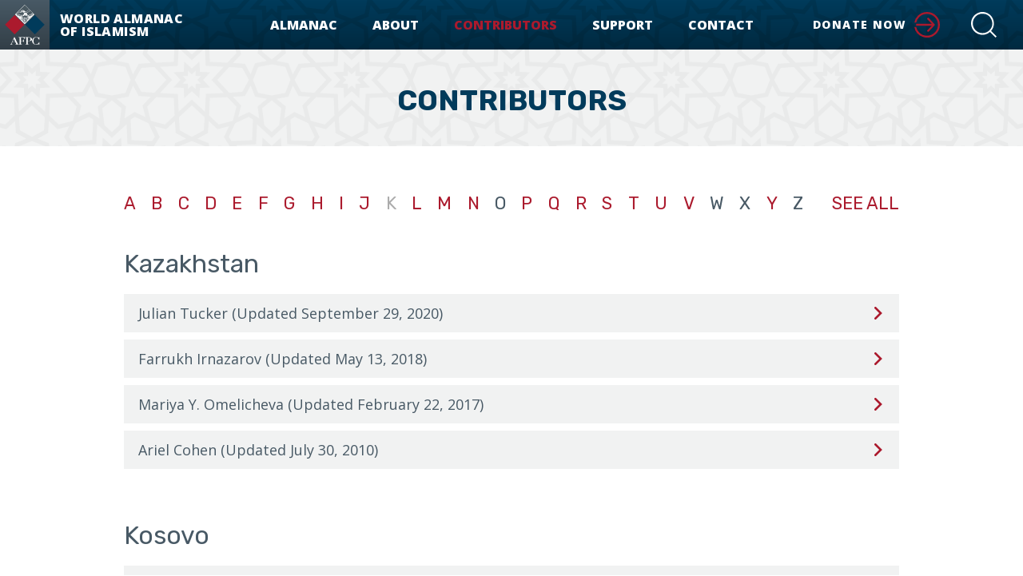

--- FILE ---
content_type: text/html; charset=UTF-8
request_url: https://almanac.afpc.org/contributors?alpha=k
body_size: 8427
content:
<!doctype html>
<html lang="en" data-component="site-search, site-menu">
<head>
    <meta charset="utf-8">
    <meta http-equiv="x-ua-compatible" content="ie=edge">
    <title>Contributors | AFPC Almanac</title>
<meta name='keywords' content='your, default, keywords, here' />
<meta name='description' content='Your default description here' />
<link rel='canonical' href='https://almanac.afpc.org/contributors' />
<!-- generated by seo_lite -->
    <meta name="viewport" content="width=device-width, initial-scale=1, shrink-to-fit=no">
    <meta name="msapplication-TileColor" content="#da532c">
    <meta name="theme-color" content="#ffffff">
    <link rel="apple-touch-icon" sizes="180x180" href="/apple-touch-icon.png">
    <link rel="icon" type="image/png" sizes="32x32" href="/favicon-32x32.png">
    <link rel="icon" type="image/png" sizes="16x16" href="/favicon-16x16.png">
    <link rel="manifest" href="/site.webmanifest">
    <link rel="mask-icon" href="/safari-pinned-tab.svg" color="#6ea7d4">
    <link rel="stylesheet" href="https://fonts.googleapis.com/css?family=Open+Sans:400,400i,600,700,800|Rubik:300,400,600,700|Crimson+Text:400">
    <link rel="stylesheet" href="/assets/styles/global-bb03624c11.min.css">
    
</head>
<body class="">
    <!--[if lte IE 9]>
    <p class="browserupgrade">You are using an internet browser that is out of date. It has known security flaws and may not display all features of this website correctly. <a href="https://whatbrowser.org/" target="_blank" rel="noreferrer nofollow">Learn more</a></p>
    <![endif]-->

    <div class="skipnav">
        <a href="#mainContent">Skip to content</a>
    </div>

    <div id="top" class="site-header-push"></div>
    <header class="site-header">
        <a href="/" class="site-header-logo" rel="home">
            <div class="site-header-logo-icon">
                <svg xmlns="http://www.w3.org/2000/svg" viewBox="0 0 64 64" width="64" height="64" role="presentation">
                    <use xmlns:xlink="http://www.w3.org/1999/xlink" xlink:href="/assets/images/sprite-54adc72bab.svg#logo-2"></use>
                </svg>
            </div>
            <span class="site-header-logo-text">World Almanac<br>of Islamism</span>
        </a>

        <div class="site-header-center">
            <div class="site-header-center-line-1">American Foreign Policy Council</div>
            <div class="site-header-center-line-2">World Almanac of Islam</div>

            <nav class="site-header-menu">
                <a href="/almanac" class="site-header-menu-link">Almanac</a>
                <a href="/about" class="site-header-menu-link">About</a>
                <a href="/contributors" class="site-header-menu-link active">Contributors</a>
                <a href="/support" class="site-header-menu-link">Support</a>
                <a href="/contact" class="site-header-menu-link">Contact</a>
            </nav>
            <a href="/support" class="site-header-donate">
                <span class="hidden-xl-up">Donate</span>
                <span class="hidden-lg-down">Donate Now</span>
                <svg xmlns="http://www.w3.org/2000/svg" viewBox="0 0 32 32" width="32" height="32" role="presentation">
                    <use xmlns:xlink="http://www.w3.org/1999/xlink" xlink:href="/assets/images/sprite-54adc72bab.svg#icon-more"></use>
                </svg>
            </a>
        </div>

        <div class="site-header-actions">
            <button role="button" class="site-header-action site-header-action-search" data-site-search="toggle">
                <svg xmlns="http://www.w3.org/2000/svg" viewBox="0 0 32 32" width="32" height="32" role="img" aria-label="Toggle Search">
                    <use xmlns:xlink="http://www.w3.org/1999/xlink" xlink:href="/assets/images/sprite-54adc72bab.svg#icon-search"></use>
                </svg>
            </button>
            <button role="button" class="site-header-action site-header-action-menu" data-site-menu="toggle">
                <svg xmlns="http://www.w3.org/2000/svg" viewBox="0 0 32 21" width="32" height="21" role="img" aria-label="Toggle Menu">
                    <use xmlns:xlink="http://www.w3.org/1999/xlink" xlink:href="/assets/images/sprite-54adc72bab.svg#icon-menu"></use>
                </svg>
            </button>
        </div>

        <div class="container site-header-search">
            <form action="javascript:void(0)" class="site-header-search-form autocomplete" data-component="autocomplete" data-autocomplete='{"source": "/autocomplete/site"}'>
                <input type="text" name="q" class="site-header-search-input autocomplete-input" placeholder="Start Typing" data-site-header-search="input">
                <button type="submit" class="site-header-search-btn">
                    <svg xmlns="http://www.w3.org/2000/svg" viewBox="0 0 32 32" width="32" height="32" role="img" aria-label="Toggle Search">
                        <use xmlns:xlink="http://www.w3.org/1999/xlink" xlink:href="/assets/images/sprite-54adc72bab.svg#icon-search"></use>
                    </svg>
                </button>
            </form>
        </div>
    </header>

    <div id="mainContent" class="site-main">
        

    

    

    <div class="banner">
        <header class="banner-heading">
            <div class="banner-title">Contributors</div>
        </header>
    </div>

    <section class="container-sm section" role="main">
        <h1 class="sr-only">Contributors</h1>

        <div class="contributors-alpha">
            <div class="contributors-alpha-items">
                
                    
                        <a href="/contributors?alpha=a" class="contributors-alpha-item">A</a>
                    
                
                    
                        <a href="/contributors?alpha=b" class="contributors-alpha-item">B</a>
                    
                
                    
                        <a href="/contributors?alpha=c" class="contributors-alpha-item">C</a>
                    
                
                    
                        <a href="/contributors?alpha=d" class="contributors-alpha-item">D</a>
                    
                
                    
                        <a href="/contributors?alpha=e" class="contributors-alpha-item">E</a>
                    
                
                    
                        <a href="/contributors?alpha=f" class="contributors-alpha-item">F</a>
                    
                
                    
                        <a href="/contributors?alpha=g" class="contributors-alpha-item">G</a>
                    
                
                    
                        <a href="/contributors?alpha=h" class="contributors-alpha-item">H</a>
                    
                
                    
                        <a href="/contributors?alpha=i" class="contributors-alpha-item">I</a>
                    
                
                    
                        <a href="/contributors?alpha=j" class="contributors-alpha-item">J</a>
                    
                
                    
                        <a href="/contributors?alpha=k" class="contributors-alpha-item active">K</a>
                    
                
                    
                        <a href="/contributors?alpha=l" class="contributors-alpha-item">L</a>
                    
                
                    
                        <a href="/contributors?alpha=m" class="contributors-alpha-item">M</a>
                    
                
                    
                        <a href="/contributors?alpha=n" class="contributors-alpha-item">N</a>
                    
                
                    
                        <span class="contributors-alpha-item">O</span>
                    
                
                    
                        <a href="/contributors?alpha=p" class="contributors-alpha-item">P</a>
                    
                
                    
                        <a href="/contributors?alpha=q" class="contributors-alpha-item">Q</a>
                    
                
                    
                        <a href="/contributors?alpha=r" class="contributors-alpha-item">R</a>
                    
                
                    
                        <a href="/contributors?alpha=s" class="contributors-alpha-item">S</a>
                    
                
                    
                        <a href="/contributors?alpha=t" class="contributors-alpha-item">T</a>
                    
                
                    
                        <a href="/contributors?alpha=u" class="contributors-alpha-item">U</a>
                    
                
                    
                        <a href="/contributors?alpha=v" class="contributors-alpha-item">V</a>
                    
                
                    
                        <span class="contributors-alpha-item">W</span>
                    
                
                    
                        <span class="contributors-alpha-item">X</span>
                    
                
                    
                        <a href="/contributors?alpha=y" class="contributors-alpha-item">Y</a>
                    
                
                    
                        <span class="contributors-alpha-item">Z</span>
                    
                
            </div>
            <a href="/contributors?alpha=all" class="contributors-alpha-item-all">See All</a>
        </div>

        <div class="accordion" data-component="accordion" data-accordion='{"exclusive": true}'>
    
        
            <h2 class="contributors-section-title">Kazakhstan</h2>

            
                
                    <article class="accordion-panel">
                        <header class="accordion-panel-header">
                            <h3 class="accordion-panel-title">
                                Julian Tucker
                                
                                    (Updated September 29, 2020)
                                
                            </h3>
                        </header>
                        <div class="accordion-panel-content">
                            <div class="accordion-panel-content-inner">
                                <p>Mr. Julian Tucker is a Research Fellow and Research Coordinator at the Stockholm China Center of ISDP. He recently completed his Master of Arts in Central Asian Studies at the Humboldt University in Berlin, Germany. He also pursued Uzbek language and history courses at the Samarkand State Institute of Foreign Languages in Uzbekistan. He holds a BA in Anthropology and Middle Eastern Languages from McGill University in Montreal, Canada. Mr. Tucker&#x2019;s research interests include the implications of regional authority and security structures in Central Asia for international development efforts. At the China Center his work will focus primarily on the One Belt One Road Initiative and Maritime Security in the South China Sea.</p>
                            </div>
                        </div>
                    </article>
                
            
                
                    <article class="accordion-panel">
                        <header class="accordion-panel-header">
                            <h3 class="accordion-panel-title">
                                Farrukh Irnazarov
                                
                                    (Updated May 13, 2018)
                                
                            </h3>
                        </header>
                        <div class="accordion-panel-content">
                            <div class="accordion-panel-content-inner">
                                <p>Farrukh Irnazarov is a Country Director for Uzbekistan at the Central Asian Development Institute since 2011. He has been working on Central Asia for 15 years and he conducted research projects for the World Bank, ADB, GIZ, GDN, USAID, IOM, Volkswagen and Gerda Henkel Foundations. In 2014-15, he was a Visiting Researcher at the Johns Hopkins University and George Washington University, Washington, DC, USA. Previously, Mr. Irnazarov worked for University of Applied Sciences Goettingen, National College of Ireland, Schwarzkopf and Henkel and Ministry of Foreign Economic Relations of Uzbekistan. Mr. Irnazarov has experience in the area of labour migration, radicalization, economic transition and urbanization as well as public policy and good governance. Mr. Irnazarov also gives master classes on communication and interviewing in difficult environments. He is completing his PhD in International Studies at the University of Groningen and has two MSc degrees - one in Business Administration and Economics from Stockholm University (2006) and another one in International and European Relations from Link&#xF6;ping University (2005).</p> <p><br></p>
                            </div>
                        </div>
                    </article>
                
            
                
                    <article class="accordion-panel">
                        <header class="accordion-panel-header">
                            <h3 class="accordion-panel-title">
                                Mariya Y. Omelicheva
                                
                                    (Updated February 22, 2017)
                                
                            </h3>
                        </header>
                        <div class="accordion-panel-content">
                            <div class="accordion-panel-content-inner">
                                <p>Mariya Y. Omelicheva is an Associate Professor in the Department of Political Science of the University of Kansas. She holds PhD (2007) in Political Science from Purdue University and JD in International Law (2000) from Moscow National Law Academy. Dr. Omelicheva's research and teaching interests include international and Eurasian security, counterterrorism and human rights, democracy promotion in the post-Soviet territory, Russia's foreign and security policy, and terrorism/crime nexus in Eurasia. She has published on these subjects in <em>Terrorism and Political Violenc</em>e, <em>Europe-Asia Studies</em>, <em>International Journal of Human Rights</em>, <em>Central Asia Survey</em>, <em>Cambridge Review of International Relations</em>, and other journals. She is the author of <em>Counterterrorism Policies in Central Asia</em> (Routledge 2011), which received an Outstanding Academic Title award by <em>Choice</em>, and <em>Democracy in Central Asia: Competing Perspectives and Alternate Strategies</em> (University Press of Kentucky 2015), and editor of <em>Nationalism and Identity Construction in Central Asia: Dimensions, Dynamics, and Directions</em> (Lexington 2015).</p>
                            </div>
                        </div>
                    </article>
                
            
                
                    <article class="accordion-panel">
                        <header class="accordion-panel-header">
                            <h3 class="accordion-panel-title">
                                Ariel Cohen
                                
                                    (Updated July 30, 2010)
                                
                            </h3>
                        </header>
                        <div class="accordion-panel-content">
                            <div class="accordion-panel-content-inner">
                                <p>Ariel Cohen is a Senior Research Fellow at The Kathryn and Shelby Cullom Davis Institute for International Studies at the Heritage Foundation. He received his Ph.D. from the Fletcher School of Law and Diplomacy at Tufts University in Massachusetts. Dr. Cohen is also a member of the Council of Foreign Relations, International Institute of Strategic Studies in London, and Association for the Study of Nationalities. His research interests include the economic development and political reform in the former Soviet Republics, and continuing conflicts in the Middle East. He has on multiple occasions testified on Russian and Eurasian politics, economics, and law before the U.S. Congress. Dr. Cohen has also published numerous pieces of writing.</p>
                            </div>
                        </div>
                    </article>
                
            
        
    
        
            <h2 class="contributors-section-title">Kosovo</h2>

            
                
                    <article class="accordion-panel">
                        <header class="accordion-panel-header">
                            <h3 class="accordion-panel-title">
                                Chris Deliso
                                
                                    (Updated June 14, 2020)
                                
                            </h3>
                        </header>
                        <div class="accordion-panel-content">
                            <div class="accordion-panel-content-inner">
                                <p><a href="http://www.balkanalysis.com/editors-and-contributors/chris-deliso/"><strong>Chris (Christopher) Deliso</strong></a> is an American expert on the Balkan/Mediterranean region, with specializations in security, migration, intelligence, travel and culture deriving from over 20 years of in-field work and, ultimately, an Honours MPhil in Byzantine Studies from Oxford University (1999). He is the author of numerous books and articles in the academic and popular press, and has spoken frequently at international conferences for US governmental bodies in issues concerning Southeastern Europe.</p>
                            </div>
                        </div>
                    </article>
                
            
                
                    <article class="accordion-panel">
                        <header class="accordion-panel-header">
                            <h3 class="accordion-panel-title">
                                Christopher Deliso
                                
                                    (Updated December 13, 2017)
                                
                            </h3>
                        </header>
                        <div class="accordion-panel-content">
                            <div class="accordion-panel-content-inner">
                                <P>Christopher Deliso is an American journalist and author concentrating on the Balkans. Over the past decade, Chris has established a dedicated presence in the Balkans, and published analytical articles on related topics in numerous relevant media outlets, such as UPI, the Economist Intelligence Unit, and <EM>Jane's Islamic Affairs Analyst</EM> and <EM>Jane's Intelligence Digest</EM>. Chris is also the founder and director of the Balkan-interest news and current affairs website, <A href="http://www.balkanalysis.com/">www.balkanalysis.com</A>, and the author of <EM>The Coming Balkan Caliphate: The Threat of Radical Islam to Europe and the West</EM> (Praeger Security International, 2007).</P>
                            </div>
                        </div>
                    </article>
                
            
                
                    <article class="accordion-panel">
                        <header class="accordion-panel-header">
                            <h3 class="accordion-panel-title">
                                Christopher Deliso
                                
                                    (Updated November 30, 2016)
                                
                            </h3>
                        </header>
                        <div class="accordion-panel-content">
                            <div class="accordion-panel-content-inner">
                                <P>Christopher Deliso is an American journalist and author concentrating on the Balkans. Over the past decade, Chris has established a dedicated presence in the Balkans, and published analytical articles on related topics in numerous relevant media outlets, such as UPI, the Economist Intelligence Unit, and <EM>Jane's Islamic Affairs Analyst</EM> and <EM>Jane's Intelligence Digest</EM>. Chris is also the founder and director of the Balkan-interest news and current affairs website, <A href="http://www.balkanalysis.com/">www.balkanalysis.com</A>, and the author of <EM>The Coming Balkan Caliphate: The Threat of Radical Islam to Europe and the West</EM> (Praeger Security International, 2007).</P>
                            </div>
                        </div>
                    </article>
                
            
                
                    <article class="accordion-panel">
                        <header class="accordion-panel-header">
                            <h3 class="accordion-panel-title">
                                Christopher Deliso
                                
                                    (Updated December 31, 2010)
                                
                            </h3>
                        </header>
                        <div class="accordion-panel-content">
                            <div class="accordion-panel-content-inner">
                                <P>Christopher Deliso is an American journalist and author concentrating on the Balkans. Over the past decade, Chris has established a dedicated presence in the Balkans, and published analytical articles on related topics in numerous relevant media outlets, such as UPI, the Economist Intelligence Unit, and <EM>Jane's Islamic Affairs Analyst</EM> and <EM>Jane's Intelligence Digest</EM>. Chris is also the founder and director of the Balkan-interest news and current affairs website, <A href="http://www.balkanalysis.com/">www.balkanalysis.com</A>, and the author of <EM>The Coming Balkan Caliphate: The Threat of Radical Islam to Europe and the West</EM> (Praeger Security International, 2007).</P>
                            </div>
                        </div>
                    </article>
                
            
        
    
        
            <h2 class="contributors-section-title">Kuwait</h2>

            
                
                    <article class="accordion-panel">
                        <header class="accordion-panel-header">
                            <h3 class="accordion-panel-title">
                                Courtney Freer
                                
                                    (Updated October 6, 2020)
                                
                            </h3>
                        </header>
                        <div class="accordion-panel-content">
                            <div class="accordion-panel-content-inner">
                                <p>Courtney Freer is an assistant professorial research fellow at the Middle East Centre at the London School of Economics and Political Science (LSE). She is the author of <em>Rentier Islamism: The Role of the Muslim Brotherhood in the Gulf Monarchies</em> (Oxford University Press, 2018), the first English language book focused on the Muslim Brotherhood in the Gulf states and specializes in domestic politics and foreign policies of the states of the Gulf Cooperation Council.</p>
                            </div>
                        </div>
                    </article>
                
            
                
                    <article class="accordion-panel">
                        <header class="accordion-panel-header">
                            <h3 class="accordion-panel-title">
                                Kristian Coates Ulrichsen
                                
                                    (Updated July 19, 2018)
                                
                            </h3>
                        </header>
                        <div class="accordion-panel-content">
                            <div class="accordion-panel-content-inner">
                                <p>Kristian Coates Ulrichsen, Ph.D., is the Baker Institute fellow for Kuwait. Working across the disciplines of political science, international relations and international political economy, his research examines the changing position of Persian Gulf states in the global order, as well as the emergence of longer-term, non-military challenges to regional security. He is a visiting fellow at the LSE Middle East Centre and an associate fellow at Chatham House in the United Kingdom.</p> <p>Coates Ulrichsen has published extensively on the Gulf. His books include Insecure Gulf: the End of Certainty and the Transition to the Post-Oil Era (Columbia University Press, 2011) and The Political Economy of Arab Gulf States (Edward Elgar Publishing, 2012). He is currently completing a book on Qatar and the Arab Spring and has been commissioned to write a textbook on the Gulf and international political economy. Coates Ulrichsen's articles have appeared several academic journals, and he consults regularly on Gulf issues for Oxford Analytica and the Norwegian Peacebuilding Resource Centre. He also authors a monthly column for Gulf Business News and Analysis.</p>
                            </div>
                        </div>
                    </article>
                
            
                
                    <article class="accordion-panel">
                        <header class="accordion-panel-header">
                            <h3 class="accordion-panel-title">
                                Kristian Coates Ulrichsen
                                
                                    (Updated February 23, 2017)
                                
                            </h3>
                        </header>
                        <div class="accordion-panel-content">
                            <div class="accordion-panel-content-inner">
                                <p>Kristian Coates Ulrichsen, Ph.D., is the Baker Institute fellow for Kuwait. Working across the disciplines of political science, international relations and international political economy, his research examines the changing position of Persian Gulf states in the global order, as well as the emergence of longer-term, non-military challenges to regional security. He is a visiting fellow at the LSE Middle East Centre and an associate fellow at Chatham House in the United Kingdom.</p> <p>Coates Ulrichsen has published extensively on the Gulf. His books include Insecure Gulf: the End of Certainty and the Transition to the Post-Oil Era (Columbia University Press, 2011) and The Political Economy of Arab Gulf States (Edward Elgar Publishing, 2012). He is currently completing a book on Qatar and the Arab Spring and has been commissioned to write a textbook on the Gulf and international political economy. Coates Ulrichsen's articles have appeared several academic journals, and he consults regularly on Gulf issues for Oxford Analytica and the Norwegian Peacebuilding Resource Centre. He also authors a monthly column for Gulf Business News and Analysis.</p>
                            </div>
                        </div>
                    </article>
                
            
                
                    <article class="accordion-panel">
                        <header class="accordion-panel-header">
                            <h3 class="accordion-panel-title">
                                Kristian Coates Ulrichsen
                                
                                    (Updated October 23, 2013)
                                
                            </h3>
                        </header>
                        <div class="accordion-panel-content">
                            <div class="accordion-panel-content-inner">
                                <p>Kristian Coates Ulrichsen, Ph.D., is the Baker Institute fellow for Kuwait. Working across the disciplines of political science, international relations and international political economy, his research examines the changing position of Persian Gulf states in the global order, as well as the emergence of longer-term, non-military challenges to regional security. He is a visiting fellow at the LSE Middle East Centre and an associate fellow at Chatham House in the United Kingdom.</p> <p>Coates Ulrichsen has published extensively on the Gulf. His books include Insecure Gulf: the End of Certainty and the Transition to the Post-Oil Era (Columbia University Press, 2011) and The Political Economy of Arab Gulf States (Edward Elgar Publishing, 2012). He is currently completing a book on Qatar and the Arab Spring and has been commissioned to write a textbook on the Gulf and international political economy. Coates Ulrichsen's articles have appeared several academic journals, and he consults regularly on Gulf issues for Oxford Analytica and the Norwegian Peacebuilding Resource Centre. He also authors a monthly column for Gulf Business News and Analysis.</p>
                            </div>
                        </div>
                    </article>
                
            
                
                    <article class="accordion-panel">
                        <header class="accordion-panel-header">
                            <h3 class="accordion-panel-title">
                                Aviv Oreg
                                
                                    (Updated June 30, 2011)
                                
                            </h3>
                        </header>
                        <div class="accordion-panel-content">
                            <div class="accordion-panel-content-inner">
                                <p>Aviv Oreg is a veteran officer of the Israeli intelligence community, mostly covering issues related to the &#x201C;Global Jihad&#x201D; phenomenon and its most dominant entity factor &#x2013; the al-Qaeda organization. His last position was as head of the &#x201C;Al Qaeda and Global Jihad&#x201D; desk in the IDF&#x2019;s military intelligence. Since the summer of 2007, Mr. Oreg has served as the founding president of CeifiT, an investigative consulting firm composed of veterans of the Israeli intelligence community that offers comprehensive research, analysis, and counseling services of the global <em>jihad</em> phenomenon.</p>
                            </div>
                        </div>
                    </article>
                
            
        
    
        
            <h2 class="contributors-section-title">Kyrgyzstan</h2>

            
                
                    <article class="accordion-panel">
                        <header class="accordion-panel-header">
                            <h3 class="accordion-panel-title">
                                Meena Singh Roy 
                                
                                    (Updated September 29, 2020)
                                
                            </h3>
                        </header>
                        <div class="accordion-panel-content">
                            <div class="accordion-panel-content-inner">
                                <p>Dr. Meena Singh Roy is a Research Fellow and heads the West Asia Centre at the Institute for</p> <p>Defence Studies and Analyses (IDSA). Her area of specialisation is Central Asia and West Asia.</p> <p>Prior to joining IDSA, she was a senior research scholar in the Department of African Studies,</p> <p>Delhi University. She was associated with Institute of Commonwealth Studies, School of Oriental</p> <p>and African Studies and London School of Economics for her research work. She was a visiting</p> <p>Research Fellow with German Institute of Global and Area Studies Institute of Asian Studies</p> <p>(GIGA) in 2014.</p> <p>Dr. Singh Roy has several peer-reviewed articles and papers focused on West Asia and Central Asia. She</p> <p>has also been involved in net assessment reports and strategic gaming on West Asia and Central</p> <p>Asia. She has published a monograph titled The Shanghai Cooperation Organization: India</p> <p>Seeking New Role in the Eurasian Regional Mechanism (2014), books titled, International and</p> <p>Regional Security Dynamics: Indian and Iranian Perspectives (ed.) (July 2009); Emerging Trends</p> <p>in West Asia: Regional and Global Implications (ed.), (2014), Persian Gulf 2016-17 India&#x2019;s</p> <p>Relations with the Region (co-edited with Prof. P. R. Kumaraswamy), 2017; Ideology, Politics</p> <p>and New Security Challenges in West Asia (ed.) , 2018 and completed the joint Delhi Policy</p> <p>Group and the IDSA Task Force report on West Asia in Transition in 2015.</p>
                            </div>
                        </div>
                    </article>
                
            
                
                    <article class="accordion-panel">
                        <header class="accordion-panel-header">
                            <h3 class="accordion-panel-title">
                                Farrukh Irnazarov
                                
                                    (Updated May 13, 2018)
                                
                            </h3>
                        </header>
                        <div class="accordion-panel-content">
                            <div class="accordion-panel-content-inner">
                                <p>Farrukh Irnazarov is a Country Director for Uzbekistan at the Central Asian Development Institute since 2011. He has been working on Central Asia for 15 years and he conducted research projects for the World Bank, ADB, GIZ, GDN, USAID, IOM, Volkswagen and Gerda Henkel Foundations. In 2014-15, he was a Visiting Researcher at the Johns Hopkins University and George Washington University, Washington, DC, USA. Previously, Mr. Irnazarov worked for University of Applied Sciences Goettingen, National College of Ireland, Schwarzkopf and Henkel and Ministry of Foreign Economic Relations of Uzbekistan. Mr. Irnazarov has experience in the area of labour migration, radicalization, economic transition and urbanization as well as public policy and good governance. Mr. Irnazarov also gives master classes on communication and interviewing in difficult environments. He is completing his PhD in International Studies at the University of Groningen and has two MSc degrees - one in Business Administration and Economics from Stockholm University (2006) and another one in International and European Relations from Link&#xF6;ping University (2005).</p> <p><br></p>
                            </div>
                        </div>
                    </article>
                
            
                
                    <article class="accordion-panel">
                        <header class="accordion-panel-header">
                            <h3 class="accordion-panel-title">
                                Cory Bender
                                
                                    (Updated January 9, 2017)
                                
                            </h3>
                        </header>
                        <div class="accordion-panel-content">
                            <div class="accordion-panel-content-inner">
                                <p>Cory Bender is the Program Officer for Central Asia at the Institute for Global Engagement. He received a bachelor&#x2019;s degree in Russian Studies and Political Science from the University of Massachusetts Amherst. Before coming to IGE, Bender worked at the American Foreign Policy Council, and conducted research on Central Asia at the Hudson Institute&#x2019;s Center for Political-Military Analysis. He also interned at the U.S. Embassy in Moscow, where he coordinated public affairs and consular programs. In 2011, Bender studied abroad at the American University of Central Asia in Bishkek, Kyrgyzstan, where he also worked as an Editorial Assistant at the Institute for Public Policy, a Bishkek-based think tank. He studied Russian in Kazan, Russia as a Critical Language Scholar and at Middlebury College, where he was a Kathryn Davis Fellow. He is originally from Chelmsford, Massachusetts and currently resides in Alexandria, Virginia.</p>
                            </div>
                        </div>
                    </article>
                
            
                
                    <article class="accordion-panel">
                        <header class="accordion-panel-header">
                            <h3 class="accordion-panel-title">
                                Orozbek Moldaliev
                                
                                    (Updated October 30, 2010)
                                
                            </h3>
                        </header>
                        <div class="accordion-panel-content">
                            <div class="accordion-panel-content-inner">
                                Orozbek Moldaliev is one of the best-informed Central Asian experts on terrorism and radical Islam. Dr. Moldaliev is professor and head of the Department of World Politics and International Relations at the Diplomatic Academy of the Kyrgyz Republic. Both a faithful Muslim and an established intellectual, he has published 36 books and articles on Islam, Islamic terrorism and problems of Central Asian national security.
                            </div>
                        </div>
                    </article>
                
            
                
                    <article class="accordion-panel">
                        <header class="accordion-panel-header">
                            <h3 class="accordion-panel-title">
                                Evgeuni Novikov
                                
                                    (Updated July 30, 2010)
                                
                            </h3>
                        </header>
                        <div class="accordion-panel-content">
                            <div class="accordion-panel-content-inner">
                                <P>Evgueni Novikov is an expert with extensive on-the-ground experience in Islam and considerable practical experience in the Central Asia and Persian Gulf regions. Dr. Novikov was one of top experts on Islamic affairs for the Soviet government. He is the author of a number of articles and of several books, including <EM>Gorbachev and the Collapse of the Soviet Communist Party: The Historical and Theoretical Background</EM> (Peter Lang, 1994) and <EM>Central Asian Responses to Radical Islam</EM> (AFPC, 2006).</P>
                            </div>
                        </div>
                    </article>
                
            
        
    
</div>

    </section>

    </div>

    <footer class="site-footer">
        <div class="container site-footer-inner">
            <div class="site-footer-copyright">
                <a class="site-footer-copyright-logo">
                    <svg xmlns="http://www.w3.org/2000/svg" viewBox="0 0 64 65" width="148" height="150" role="presentation">
                        <use xmlns:xlink="http://www.w3.org/1999/xlink" xlink:href="/assets/images/sprite-54adc72bab.svg#logo-2"></use>
                    </svg>
                </a>
                <div class="site-footer-copyright-heading">World Almanac of Islamism</div>
                <div class="site-footer-copyright-text">&copy; 2026 - American Foreign Policy Council</div>
                <div class="site-footer-copyright-links">
                    <a href="/privacy-policy">Disclaimer / Privacy Policy</a>
                </div>
                <div class="site-footer-copyright-attribution">
                    <a href="https://moiremarketing.com" target="_blank">Designed by Moire Marketing Partners</a>
                </div>
            </div>
            <div class="site-footer-contact">
                <div class="site-footer-heading">Contact</div>
                <div class="site-footer-contact-items">
                    <div class="site-footer-contact-item">
                        <svg xmlns="http://www.w3.org/2000/svg" viewBox="0 0 32 35" width="21" height="23" role="presentation">
                            <use xmlns:xlink="http://www.w3.org/1999/xlink" xlink:href="/assets/images/sprite-54adc72bab.svg#icon-find"></use>
                        </svg>
                        <div>509 C Street NE<br>Washington, DC 20002</div>
                    </div>
                    <div class="site-footer-contact-item">
                        <svg xmlns="http://www.w3.org/2000/svg" viewBox="0 0 32 32" width="23" height="23" role="presentation">
                            <use xmlns:xlink="http://www.w3.org/1999/xlink" xlink:href="/assets/images/sprite-54adc72bab.svg#icon-phone"></use>
                        </svg>
                        <div>202-543-1006</div>
                    </div>
                    <div class="site-footer-contact-item site-footer-contact-email">
                        <svg xmlns="http://www.w3.org/2000/svg" viewBox="0 0 32 30" width="21" height="20" role="presentation">
                            <use xmlns:xlink="http://www.w3.org/1999/xlink" xlink:href="/assets/images/sprite-54adc72bab.svg#icon-mail"></use>
                        </svg>
                        <div><a href="mailto:almanac@afpc.org">almanac@afpc.org</a></div>
                    </div>
                </div>
            </div>
            <div class="site-footer-menu">
                <div class="site-footer-heading"><a href="/">Home</a></div>
                <div class="site-footer-menu-item"><a href="/almanac">Almanac</a></div>
                <div class="site-footer-menu-item"><a href="/about">About</a></div>
                <div class="site-footer-menu-item"><a href="/contributors">Contributors</a></div>
                <div class="site-footer-menu-item"><a href="/support">Support</a></div>
                <div class="site-footer-menu-item"><a href="/contact">Contact</a></div>
            </div>
            <div class="site-footer-newsletter">
                <div class="site-footer-heading">Stay Informed</div>
                <div>Subscribe to Almanac Updates</div>
                <div class="subscribe">
                    <a href="/subscribe" target="_blank" class="btn btn-more">
                        <span>Subscribe</span>
                        <svg xmlns="http://www.w3.org/2000/svg" viewBox="0 0 32 32" width="23" height="23" role="presentation">
                            <use xmlns:xlink="http://www.w3.org/1999/xlink" xlink:href="/assets/images/sprite-54adc72bab.svg#icon-more"></use>
                        </svg>
                    </a>
                </div>
                <div class="site-footer-newsletter-social">
                    <a href="https://www.linkedin.com/company/american-foreign-policy-council" target="_blank" class="site-footer-newsletter-social-item">
                        <svg xmlns="http://www.w3.org/2000/svg" viewBox="0 0 32 32" width="23" height="23" role="img" aria-label="LinkedIn">
                            <use xmlns:xlink="http://www.w3.org/1999/xlink" xlink:href="/assets/images/sprite-54adc72bab.svg#icon-linkedin"></use>
                        </svg>
                    </a>
                    <a href="https://twitter.com/afpc" target="_blank" class="site-footer-newsletter-social-item">
                        <svg xmlns="http://www.w3.org/2000/svg" viewBox="0 0 32 32" width="27" height="27" role="img" aria-label="Twitter">
                            <use xmlns:xlink="http://www.w3.org/1999/xlink" xlink:href="/assets/images/sprite-54adc72bab.svg#icon-twitter"></use>
                        </svg>
                    </a>
                    <a href="https://www.facebook.com/americanforeignpolicycouncil" target="_blank" class="site-footer-newsletter-social-item">
                        <svg xmlns="http://www.w3.org/2000/svg" viewBox="0 0 32 32" width="24" height="24" role="img" aria-label="Facebook">
                            <use xmlns:xlink="http://www.w3.org/1999/xlink" xlink:href="/assets/images/sprite-54adc72bab.svg#icon-facebook"></use>
                        </svg>
                    </a>
                    <a href="https://www.youtube.com/channel/UCo-aEGE4X7zJW-8i385PKBg" target="_blank" class="site-footer-newsletter-social-item">
                        <svg xmlns="http://www.w3.org/2000/svg" viewBox="0 0 32 32" width="25" height="25" role="img" aria-label="YouTube">
                            <use xmlns:xlink="http://www.w3.org/1999/xlink" xlink:href="/assets/images/sprite-54adc72bab.svg#icon-youtube"></use>
                        </svg>
                    </a>
                </div>
            </div>
        </div>
        <div class="container site-footer-quick">
            <div class="site-footer-quick-links">
                <a href="tel:202-543-1006" class="site-footer-quick-link">
                    <svg xmlns="http://www.w3.org/2000/svg" viewBox="0 0 38 38" width="38" height="38" role="presentation">
                        <use xmlns:xlink="http://www.w3.org/1999/xlink" xlink:href="/assets/images/sprite-54adc72bab.svg#icon-circle-phone"></use>
                    </svg>
                    <span>Call</span>
                </a>
                <a href="mailto:afpc@afpc.org" class="site-footer-quick-link">
                    <svg xmlns="http://www.w3.org/2000/svg" viewBox="0 0 38 38" width="38" height="38" role="presentation">
                        <use xmlns:xlink="http://www.w3.org/1999/xlink" xlink:href="/assets/images/sprite-54adc72bab.svg#icon-circle-mail"></use>
                    </svg>
                    <span>Email</span>
                </a>
                <a href="/contact" class="site-footer-quick-link">
                    <svg xmlns="http://www.w3.org/2000/svg" viewBox="0 0 38 38" width="38" height="38" role="presentation">
                        <use xmlns:xlink="http://www.w3.org/1999/xlink" xlink:href="/assets/images/sprite-54adc72bab.svg#icon-circle-find"></use>
                    </svg>
                    <span>Find</span>
                </a>
                <a href="https://www.linkedin.com/company/american-foreign-policy-council" target="_blank" class="site-footer-quick-link">
                    <svg xmlns="http://www.w3.org/2000/svg" viewBox="0 0 38 38" width="38" height="38" role="presentation">
                        <use xmlns:xlink="http://www.w3.org/1999/xlink" xlink:href="/assets/images/sprite-54adc72bab.svg#icon-circle-linkedin"></use>
                    </svg>
                    <span>Connect</span>
                </a>
                <a href="https://twitter.com/afpc" target="_blank" class="site-footer-quick-link">
                    <svg xmlns="http://www.w3.org/2000/svg" viewBox="0 0 38 38" width="38" height="38" role="presentation">
                        <use xmlns:xlink="http://www.w3.org/1999/xlink" xlink:href="/assets/images/sprite-54adc72bab.svg#icon-circle-twitter"></use>
                    </svg>
                    <span>Follow</span>
                </a>
            </div>
        </div>
    </footer>

    <script src="/assets/scripts/vendor-760a33bdc4.min.js"></script>
    
    <script src="/assets/scripts/global-f820b380c3.min.js"></script>
    
    <script async src="https://www.googletagmanager.com/gtag/js?id=UA-21992753-1"></script>
    <script>
      window.dataLayer = window.dataLayer || [];
      function gtag(){dataLayer.push(arguments);}
      gtag('js', new Date());
      gtag('config', 'UA-21992753-1');
    </script>


</body>
</html>


--- FILE ---
content_type: text/css; charset=utf-8
request_url: https://almanac.afpc.org/assets/styles/global-bb03624c11.min.css
body_size: 12714
content:
*,::after,::before{box-sizing:border-box}html{-webkit-tap-highlight-color:transparent;-webkit-text-size-adjust:100%;font-family:sans-serif;line-height:1.15}body{background-color:#fff;color:#485965;font-family:Open Sans,Helvetica Neue,Arial,sans-serif,Apple Color Emoji,Segoe UI Emoji,Segoe UI Symbol;font-size:1rem;font-weight:400;margin:0;text-align:left}[tabindex="-1"]:focus:not(:focus-visible){outline:0!important}address,dl,hr,ol,p,ul{margin-bottom:1rem}hr{box-sizing:content-box;height:0;overflow:visible;border:0;border-top:1px solid rgba(0,0,0,.1);margin-top:1rem}h1,h2,h3,h4,h5,h6{margin-top:0;margin-bottom:.5rem;font-family:Rubik,Open Sans,Helvetica Neue,Arial,sans-serif,Apple Color Emoji,Segoe UI Emoji,Segoe UI Symbol;font-weight:400;line-height:1.2}dl,ol,p,ul{margin-top:0}abbr[data-original-title],abbr[title]{border-bottom:0;cursor:help;-webkit-text-decoration-skip-ink:none;text-decoration-skip-ink:none;-webkit-text-decoration:underline dotted;text-decoration:underline dotted}address{font-style:normal;line-height:inherit}ol ol,ol ul,ul ol,ul ul{margin-bottom:0}dt{font-weight:700}dd{margin-bottom:.5rem;margin-left:0}blockquote,figure{margin:0 0 1rem}small{font-size:80%;font-weight:400}sub,sup{position:relative;font-size:75%;line-height:0;vertical-align:baseline}sub{bottom:-.25em}sup{top:-.5em}a{color:#ab1a2d;text-decoration:none;background-color:transparent}a:hover{color:#830415}a:not([href]):not([class]),a:not([href]):not([class]):hover{color:inherit;text-decoration:none}code,kbd,pre,samp{font-family:SFMono-Regular,Menlo,Monaco,Consolas,"Liberation Mono","Courier New",monospace;font-size:1em}pre{margin-top:0;margin-bottom:1rem;overflow:auto;-ms-overflow-style:scrollbar}img,svg{vertical-align:middle}img{border-style:none}svg{overflow:hidden;fill:currentColor}table{border-collapse:collapse;width:100%}caption{padding-top:.75rem;padding-bottom:.75rem;color:#7c7f81;text-align:left;caption-side:bottom}th{text-align:inherit}label{display:inline-block;margin-bottom:.5rem;margin-bottom:0}button{border-radius:0}button:focus{outline:1px dotted;outline:5px auto -webkit-focus-ring-color}button,input,optgroup,select,textarea{font-size:inherit;margin:0}button,input{overflow:visible}button,select{text-transform:none}[role=button]{cursor:pointer}select{word-wrap:normal}[type=button],[type=reset],[type=submit],button{-webkit-appearance:button}[type=button]:not(:disabled),[type=reset]:not(:disabled),[type=submit]:not(:disabled),button:not(:disabled){cursor:pointer}[type=button]::-moz-focus-inner,[type=reset]::-moz-focus-inner,[type=submit]::-moz-focus-inner,button::-moz-focus-inner{border-style:none;padding:0}input[type=checkbox],input[type=radio]{box-sizing:border-box;padding:0}textarea{overflow:auto;resize:vertical}fieldset{border:0;margin:0;padding:0;min-width:0}legend{color:inherit;display:block;font-size:1.5rem;line-height:inherit;margin-bottom:.5rem;padding:0;white-space:normal;width:100%;max-width:100%}progress{vertical-align:baseline}[type=number]::-webkit-inner-spin-button,[type=number]::-webkit-outer-spin-button{height:auto}[type=search]{-webkit-appearance:none;outline-offset:-2px}[type=search]::-webkit-search-decoration{-webkit-appearance:none}::-webkit-file-upload-button{font:inherit;-webkit-appearance:button}output{display:inline-block}summary{cursor:pointer;display:list-item}template{display:none}[hidden]{display:none!important}h1{font-size:2.5rem}h2{font-size:2rem}h3{font-size:1.75rem}h4{font-size:1.5rem}.lead,h5{font-size:1.25rem}h6{font-size:1rem}.lead{font-weight:300}.container{padding-left:15px;padding-right:15px;width:100%}@media (min-width:1200px){.container{padding-left:calc(50vw - 600px + 15px);padding-right:calc(50vw - 600px + 15px)}}.container-sm{padding-left:15px;padding-right:15px;width:100%}@media (min-width:1000px){.container-sm{padding-left:calc(50vw - 500px + 15px);padding-right:calc(50vw - 500px + 15px)}}.row{display:flex;flex-wrap:wrap;margin-left:-15px;margin-right:-15px}.row-narrow{margin-left:-3.75px;margin-right:-3.75px}.row-narrow>.col,.row-narrow>[class*=col-]{padding-left:3.75px;padding-right:3.75px}@media (min-width:768px){.row-md-narrow{margin-left:-3.75px;margin-right:-3.75px}.row-md-narrow>.col,.row-md-narrow>[class*=col-]{padding-left:3.75px;padding-right:3.75px}}.col,.col-1,.col-10,.col-11,.col-12,.col-2,.col-3,.col-4,.col-5,.col-6,.col-7,.col-8,.col-9{padding-left:15px;padding-right:15px;position:relative;width:100%}.col-auto{padding-left:15px;padding-right:15px;position:relative}.col-lg,.col-lg-1,.col-lg-10,.col-lg-11,.col-lg-12,.col-lg-2,.col-lg-3,.col-lg-4,.col-lg-5,.col-lg-6,.col-lg-7,.col-lg-8,.col-lg-9,.col-lg-auto,.col-md,.col-md-1,.col-md-10,.col-md-11,.col-md-12,.col-md-2,.col-md-3,.col-md-4,.col-md-5,.col-md-6,.col-md-7,.col-md-8,.col-md-9,.col-md-auto,.col-sm,.col-sm-1,.col-sm-10,.col-sm-11,.col-sm-12,.col-sm-2,.col-sm-3,.col-sm-4,.col-sm-5,.col-sm-6,.col-sm-7,.col-sm-8,.col-sm-9,.col-sm-auto,.col-xl,.col-xl-1,.col-xl-10,.col-xl-11,.col-xl-12,.col-xl-2,.col-xl-3,.col-xl-4,.col-xl-5,.col-xl-6,.col-xl-7,.col-xl-8,.col-xl-9,.col-xl-auto{padding-left:15px;padding-right:15px;position:relative;width:100%}.col{flex-basis:0;flex-grow:1;max-width:100%}.row-cols-1>*{flex:0 0 100%;max-width:100%}.row-cols-2>*{flex:0 0 50%;max-width:50%}.row-cols-3>*{flex:0 0 33.33333%;max-width:33.33333%}.row-cols-4>*{flex:0 0 25%;max-width:25%}.row-cols-5>*{flex:0 0 20%;max-width:20%}.row-cols-6>*{flex:0 0 16.66667%;max-width:16.66667%}.col-auto{flex:0 0 auto;width:auto;max-width:100%}.col-1{flex:0 0 8.33333%;max-width:8.33333%}.col-2{flex:0 0 16.66667%;max-width:16.66667%}.col-3{flex:0 0 25%;max-width:25%}.col-4{flex:0 0 33.33333%;max-width:33.33333%}.col-5{flex:0 0 41.66667%;max-width:41.66667%}.col-6{flex:0 0 50%;max-width:50%}.col-7{flex:0 0 58.33333%;max-width:58.33333%}.col-8{flex:0 0 66.66667%;max-width:66.66667%}.col-9{flex:0 0 75%;max-width:75%}.col-10{flex:0 0 83.33333%;max-width:83.33333%}.col-11{flex:0 0 91.66667%;max-width:91.66667%}.col-12{flex:0 0 100%;max-width:100%}@media (min-width:576px){.col-sm{flex-basis:0;flex-grow:1;max-width:100%}.row-cols-sm-1>*{flex:0 0 100%;max-width:100%}.row-cols-sm-2>*{flex:0 0 50%;max-width:50%}.row-cols-sm-3>*{flex:0 0 33.33333%;max-width:33.33333%}.row-cols-sm-4>*{flex:0 0 25%;max-width:25%}.row-cols-sm-5>*{flex:0 0 20%;max-width:20%}.row-cols-sm-6>*{flex:0 0 16.66667%;max-width:16.66667%}.col-sm-auto{flex:0 0 auto;width:auto;max-width:100%}.col-sm-1{flex:0 0 8.33333%;max-width:8.33333%}.col-sm-2{flex:0 0 16.66667%;max-width:16.66667%}.col-sm-3{flex:0 0 25%;max-width:25%}.col-sm-4{flex:0 0 33.33333%;max-width:33.33333%}.col-sm-5{flex:0 0 41.66667%;max-width:41.66667%}.col-sm-6{flex:0 0 50%;max-width:50%}.col-sm-7{flex:0 0 58.33333%;max-width:58.33333%}.col-sm-8{flex:0 0 66.66667%;max-width:66.66667%}.col-sm-9{flex:0 0 75%;max-width:75%}.col-sm-10{flex:0 0 83.33333%;max-width:83.33333%}.col-sm-11{flex:0 0 91.66667%;max-width:91.66667%}.col-sm-12{flex:0 0 100%;max-width:100%}}@media (min-width:768px){.col-md{flex-basis:0;flex-grow:1;max-width:100%}.row-cols-md-1>*{flex:0 0 100%;max-width:100%}.row-cols-md-2>*{flex:0 0 50%;max-width:50%}.row-cols-md-3>*{flex:0 0 33.33333%;max-width:33.33333%}.row-cols-md-4>*{flex:0 0 25%;max-width:25%}.row-cols-md-5>*{flex:0 0 20%;max-width:20%}.row-cols-md-6>*{flex:0 0 16.66667%;max-width:16.66667%}.col-md-auto{flex:0 0 auto;width:auto;max-width:100%}.col-md-1{flex:0 0 8.33333%;max-width:8.33333%}.col-md-2{flex:0 0 16.66667%;max-width:16.66667%}.col-md-3{flex:0 0 25%;max-width:25%}.col-md-4{flex:0 0 33.33333%;max-width:33.33333%}.col-md-5{flex:0 0 41.66667%;max-width:41.66667%}.col-md-6{flex:0 0 50%;max-width:50%}.col-md-7{flex:0 0 58.33333%;max-width:58.33333%}.col-md-8{flex:0 0 66.66667%;max-width:66.66667%}.col-md-9{flex:0 0 75%;max-width:75%}.col-md-10{flex:0 0 83.33333%;max-width:83.33333%}.col-md-11{flex:0 0 91.66667%;max-width:91.66667%}.col-md-12{flex:0 0 100%;max-width:100%}}@media (min-width:1024px){.col-lg{flex-basis:0;flex-grow:1;max-width:100%}.row-cols-lg-1>*{flex:0 0 100%;max-width:100%}.row-cols-lg-2>*{flex:0 0 50%;max-width:50%}.row-cols-lg-3>*{flex:0 0 33.33333%;max-width:33.33333%}.row-cols-lg-4>*{flex:0 0 25%;max-width:25%}.row-cols-lg-5>*{flex:0 0 20%;max-width:20%}.row-cols-lg-6>*{flex:0 0 16.66667%;max-width:16.66667%}.col-lg-auto{flex:0 0 auto;width:auto;max-width:100%}.col-lg-1{flex:0 0 8.33333%;max-width:8.33333%}.col-lg-2{flex:0 0 16.66667%;max-width:16.66667%}.col-lg-3{flex:0 0 25%;max-width:25%}.col-lg-4{flex:0 0 33.33333%;max-width:33.33333%}.col-lg-5{flex:0 0 41.66667%;max-width:41.66667%}.col-lg-6{flex:0 0 50%;max-width:50%}.col-lg-7{flex:0 0 58.33333%;max-width:58.33333%}.col-lg-8{flex:0 0 66.66667%;max-width:66.66667%}.col-lg-9{flex:0 0 75%;max-width:75%}.col-lg-10{flex:0 0 83.33333%;max-width:83.33333%}.col-lg-11{flex:0 0 91.66667%;max-width:91.66667%}.col-lg-12{flex:0 0 100%;max-width:100%}}@media (min-width:1280px){.col-xl{flex-basis:0;flex-grow:1;max-width:100%}.row-cols-xl-1>*{flex:0 0 100%;max-width:100%}.row-cols-xl-2>*{flex:0 0 50%;max-width:50%}.row-cols-xl-3>*{flex:0 0 33.33333%;max-width:33.33333%}.row-cols-xl-4>*{flex:0 0 25%;max-width:25%}.row-cols-xl-5>*{flex:0 0 20%;max-width:20%}.row-cols-xl-6>*{flex:0 0 16.66667%;max-width:16.66667%}.col-xl-auto{flex:0 0 auto;width:auto;max-width:100%}.col-xl-1{flex:0 0 8.33333%;max-width:8.33333%}.col-xl-2{flex:0 0 16.66667%;max-width:16.66667%}.col-xl-3{flex:0 0 25%;max-width:25%}.col-xl-4{flex:0 0 33.33333%;max-width:33.33333%}.col-xl-5{flex:0 0 41.66667%;max-width:41.66667%}.col-xl-6{flex:0 0 50%;max-width:50%}.col-xl-7{flex:0 0 58.33333%;max-width:58.33333%}.col-xl-8{flex:0 0 66.66667%;max-width:66.66667%}.col-xl-9{flex:0 0 75%;max-width:75%}.col-xl-10{flex:0 0 83.33333%;max-width:83.33333%}.col-xl-11{flex:0 0 91.66667%;max-width:91.66667%}.col-xl-12{flex:0 0 100%;max-width:100%}}.embed-responsive{position:relative;display:block;overflow:hidden;padding:0;width:100%}.embed-responsive::before{content:"";display:block}.embed-responsive .embed-responsive-item,.embed-responsive embed,.embed-responsive iframe,.embed-responsive object,.embed-responsive video{position:absolute;top:0;bottom:0;left:0;height:100%;width:100%;border:0}.embed-responsive-21by9::before{padding-top:42.85714%}.embed-responsive-16by9::before{padding-top:56.25%}.embed-responsive-4by3::before{padding-top:75%}.embed-responsive-1by1::before{padding-top:100%}.hidden-xs-up{display:none!important}@media (max-width:575.98px){.hidden-xs-down{display:none!important}}@media (min-width:576px){.hidden-sm-up{display:none!important}}@media (max-width:767.98px){.hidden-sm-down{display:none!important}}@media (min-width:768px){.hidden-md-up{display:none!important}}@media (max-width:1023.98px){.hidden-md-down{display:none!important}}@media (min-width:1024px){.hidden-lg-up{display:none!important}}@media (max-width:1279.98px){.hidden-lg-down{display:none!important}}@media (min-width:1280px){.hidden-xl-up{display:none!important}}.hidden-xl-down{display:none!important}.sr-only{border:0;clip:rect(0,0,0,0);height:1px;margin:-1px;overflow:hidden;padding:0;position:absolute;white-space:nowrap;width:1px}.sr-only-focusable:active,.sr-only-focusable:focus{clip:auto;height:auto;overflow:visible;position:static;white-space:normal;width:auto}body,html{min-height:100vh;overflow-x:hidden}html{width:100vw;min-width:320px;max-width:100%}body{display:flex;flex-direction:column;font-size:14px;line-height:18px}@media (min-width:768px){body{font-size:16px;line-height:28px}}b,strong{font-weight:700}button,input,optgroup,select,textarea{font-family:inherit;line-height:normal}input[type=file]{line-height:1}input[type=number]::-webkit-inner-spin-button,input[type=number]::-webkit-outer-spin-button{-webkit-appearance:none;margin:0}#debug{width:100%}.accordion-panel-header{cursor:pointer;outline:0}.accordion-panel-content{height:0;overflow:hidden;position:relative;transition:height 350ms ease-in-out}.accordion-panel.active .accordion-panel-content{height:auto}.accordion .accordion-panel+.accordion-panel{margin-top:9px}.accordion .accordion-panel-header{background:#f1f2f2;padding:9px 34px 9px 12px;position:relative}@media (min-width:1024px){.accordion .accordion-panel-header{padding:12px 43px 12px 18px}}.accordion .accordion-panel-header::after{position:absolute;top:50%;right:12px;height:16px;width:16px;background:url("data:image/svg+xml;charset=utf8,%3Csvg%20xmlns%3D%22http%3A%2F%2Fwww.w3.org%2F2000%2Fsvg%22%20xmlns%3Axlink%3D%22http%3A%2F%2Fwww.w3.org%2F1999%2Fxlink%22%20viewBox%3D%220%200%2016%2010%22%20width%3D%2216%22%20height%3D%2210%22%3E%3Cdefs%3E%3Csymbol%20id%3D%22icon-up-sm%22%3E%3Cpath%20d%3D%22M16%208.614a1.384%201.384%200%2000-.4-.985L8%200%20.405%207.629a1.417%201.417%200%2000-.228%201.684%201.143%201.143%200%2000.223.278%201.37%201.37%200%20001.942.009L8%203.908%2013.664%209.6a1.37%201.37%200%20001.947-.006%201.408%201.408%200%2000.389-.98z%22%2F%3E%3C%2Fsymbol%3E%3C%2Fdefs%3E%3Cuse%20xlink%3Ahref%3D%22%23icon-up-sm%22%20fill%3D%22rgba(171%2C26%2C45%2C1)%22%2F%3E%3C%2Fsvg%3E") center center no-repeat;content:"";display:block;margin-top:-8px;transform:rotate(90deg);transition:transform 350ms ease-in-out}@media (min-width:1024px){.accordion .accordion-panel-header::after{right:18px}}.accordion .active .accordion-panel-header::after{transform:rotate(180deg)}.accordion .accordion-panel-title{font-family:Open Sans,Helvetica Neue,Arial,sans-serif,Apple Color Emoji,Segoe UI Emoji,Segoe UI Symbol;font-size:14px;line-height:18px;margin-bottom:0}@media (min-width:1024px){.accordion .accordion-panel-title{font-size:18px;line-height:24px}}.accordion .accordion-panel-content-inner{padding:9px 12px}@media (min-width:1024px){.accordion .accordion-panel-content-inner{padding:12px 18px}}.accordion .accordion-panel-content-inner>:last-child,.article-content>:last-child{margin-bottom:0}.article-content{font-size:14px;line-height:21px}@media (min-width:1024px){.article-content{font-size:16px;line-height:24px}}.article-content h2,.article-content ol,.article-content p,.article-content ul{margin-bottom:13px}@media (min-width:1024px){.article-content h2,.article-content ol,.article-content p,.article-content ul{margin-bottom:18px}}.article-content h3,.article-content h4,.article-content h5{margin-bottom:8px}@media (min-width:1024px){.article-content h3,.article-content h4,.article-content h5{margin-bottom:14px}}.article-content h3{font-size:18px;line-height:26px;text-transform:uppercase}@media (min-width:1024px){.article-content h3{font-size:20px;line-height:30px}}.article-content ol,.article-content ul{padding-left:20px}.article-content img{height:auto!important;max-width:100%}.autocomplete{position:relative}.autocomplete-results{position:absolute;top:100%;right:0;left:0;background:#fff;border:1px solid #629fd1;border-top-width:0;margin-top:-1px;padding:5px 0;z-index:1000}.autocomplete-results-item{overflow:hidden;text-overflow:ellipsis;white-space:nowrap;color:#485965;display:block;font-size:16px;font-weight:400;line-height:24px;padding:4px 24px;text-align:left;transition:none}a.autocomplete-results-item.active,a.autocomplete-results-item:focus,a.autocomplete-results-item:hover{background:#629fd1;color:#fff}.autocomplete-loading{font-style:italic}.autocomplete-match{font-weight:700}.banner{background:#f1f2f2 url("data:image/svg+xml;charset=utf8,%3Csvg%20xmlns%3D%22http%3A%2F%2Fwww.w3.org%2F2000%2Fsvg%22%20xmlns%3Axlink%3D%22http%3A%2F%2Fwww.w3.org%2F1999%2Fxlink%22%20viewBox%3D%220%200%2031.329%2031.329%22%20width%3D%2231.329%22%20height%3D%2231.329%22%3E%3Cdefs%3E%3Csymbol%20id%3D%22pattern%22%3E%3Cpath%20d%3D%22M1.934%2029.425l-.128-2.462-1.805%201.662H0v1.134h.001l1.051-.967.052%201.432%201.444.064-.957%201.041h1.134l1.652-1.795-2.443-.109zM29.411%201.928l.112%202.46%201.806-1.662V1.592l-.001-.001-1.052.969-.052-1.431-1.443-.065.968-1.052-.01-.011L29.738%200h-1.134v.001l.01.01-1.662%201.806%202.459.111zM29.523%2026.963l-.111%202.444-2.46.127%201.651%201.795h1.134l-.956-1.041%201.43-.052.065-1.443%201.052.968.001-.002v-1.134.001l-1.806-1.663zM2.725%200H1.59v.001l-.011.011.968%201.052-1.443.07-.052%201.426-1.051-.967L0%201.592v1.135h.001l1.805%201.661.111-2.46%202.46-.111L2.714.011l.01-.01L2.725%200zM14.073%2017.237l.108%202.023%201.483-1.366%201.483%201.364.09-2%202.022-.109-1.366-1.482%201.365-1.483-2-.09-.108-2.021-1.483%201.364-1.486-1.367-.09%202-2.021.108%201.365%201.483-1.366%201.482zm.817-2.337l.045-1%20.728.67.73-.671.032.992%201%20.044-.671.731.67.728-.99.032-.045%201-.73-.671-.728.67-.032-.99-1-.045.67-.728-.671-.731z%22%2F%3E%3Cpath%20d%3D%22M21.234%2029.448l3.281.416%201.348%201.465H27l-2.635-2.865%203.521-.158.368-.029.2-3.9%202.875%202.646v-1.137l-1.463-1.346-.419-3.3%201.882-1.561v-.956l-2.66-.5-1.013-2.548%201.013-2.549%202.66-.5v-.956l-1.882-1.561.416-3.279%201.466-1.349v-1.15l-2.876%202.647-.153-3.521-.031-.4-3.9-.172%202.64-2.873L27%200h-1.136l.01.01-1.336%201.452-3.3.42L19.674%200h-.956l-.5%202.659-2.554%201.013-2.548-1.012L12.611%200h-.957l-1.56%201.881-3.3-.42L5.455.011%205.464%200H4.33l-.011.012%202.647%202.875-3.521.158-.393.014-.177%203.919L0%204.333v1.134l1.465%201.348.416%203.279L0%2011.654v.956l2.658.5%201.013%202.549-1.012%202.554L0%2018.718v.956l1.88%201.56-.419%203.306L0%2025.885v1.135l2.874-2.646.159%203.526.03.368%203.9.2-2.632%202.861h1.134l1.348-1.465%203.281-.416%201.561%201.881h.955l.506-2.66%202.548-1.012%202.549%201.012.5%202.66h.955zm6.243-1.959l-4.027.181-.541-.855%201.251-2.655%202.655-1.251.844.535zM10.665%2015.665l-2.32%202.52-2.571-.165-1.293-2.355%201.293-2.355%202.571-.166zm-3.744-5.259l.709-2.775%202.776-.709%201.882%201.769-.155%203.443-3.442.155zm1.77%208.634l3.442.155.155%203.443-1.882%201.77L7.63%2023.7l-.709-2.775zm.741-.8l2.368-2.574-2.368-2.574%203.108-.14.366-.028.185-3.492%202.574%202.368%202.572-2.369.14%203.109.027.366%203.492.185-2.368%202.574%202.372%202.573-3.108.139-.365.028-.19%203.495-2.572-2.368-2.574%202.368-.14-3.109-.027-.365h-.017zm13.205-5.949l-3.437-.157-.16-3.443%201.882-1.769%202.776.709.709%202.775zm.346.855l2.571.166%201.293%202.355-1.293%202.353-2.571.165-2.32-2.52zM19.2%2019.2l3.442-.155%201.77%201.883L23.7%2023.7l-2.776.71-1.882-1.77zm8.867-.247l2.306.438-1.807%201.5.3%202.328-1.983-1.255-2.124%201%20.58-2.273-1.608-1.71%202.343-.151%201.13-2.057zm.795-10.832l-.3%202.328%201.807%201.5-2.306.438-.863%202.175-1.13-2.057-2.343-.151%201.608-1.71-.58-2.273%202.124%201zm-1.38-4.253l.181%204.023-.843.534-2.66-1.256-1.251-2.655.527-.833zm-8.529-.6l.432-2.307%201.5%201.807%202.328-.3-1.256%201.988%201%202.123L20.685%206l-1.711%201.607-.151-2.344-2.057-1.13zm-.929%202.507l.166%202.572-2.521%202.32-2.52-2.32.165-2.572%202.355-1.293zm-7.58-3.007l1.5-1.807.437%202.306%202.182.866-2.057%201.13-.151%202.344L10.643%206l-2.273.58%201-2.123-1.255-1.985zM3.851%203.881l4.043-.2.525.829-1.251%202.659L4.513%208.42l-.842-.534zm-.585%208.5L.96%2011.943l1.807-1.5-.295-2.327%201.983%201.255%202.123-1L6%2010.644l1.608%201.71-2.343.151-1.13%202.057zm-.794%2010.832l.295-2.328L.96%2019.386l2.306-.438.867-2.181%201.13%202.057%202.343.151L6%2020.685l.58%202.273-2.123-1zm1.379%204.276l-.182-4.045.844-.535%202.655%201.251%201.251%202.655-.541.855zm8.529.574l-.437%202.306-1.5-1.808-2.329.3%201.256-1.982-1-2.125%202.273.581%201.711-1.609.151%202.344%202.057%201.13zm.929-2.508l-.165-2.572%202.52-2.319%202.521%202.319-.166%202.572-2.355%201.293zm5.639%202.508l-2.182-.863%202.057-1.13.151-2.344%201.711%201.609%202.273-.581-1%202.125%201.256%201.982-2.328-.3-1.5%201.808z%22%2F%3E%3C%2Fsymbol%3E%3C%2Fdefs%3E%3Cuse%20xlink%3Ahref%3D%22%23pattern%22%20fill%3D%22rgba(233%2C234%2C234%2C1)%22%2F%3E%3C%2Fsvg%3E") center -56px/200px 200px;padding:27px 0 22px}@media (min-width:1024px){.banner{background-position:center -62px;padding:43px 0 36px}}.banner-heading{align-items:center;display:flex;flex-direction:column}.banner-title{color:#013b5b;font-family:Rubik,Open Sans,Helvetica Neue,Arial,sans-serif,Apple Color Emoji,Segoe UI Emoji,Segoe UI Symbol;font-size:26px;font-weight:800;line-height:32px;margin-bottom:0;text-align:center;text-transform:uppercase}@media (min-width:1024px){.banner-title{font-size:36px;line-height:42px}}.browserupgrade{background:theme-color(danger);color:color(white);margin:0;padding:.5rem 0;text-align:center}.browserupgrade a{color:color(white);text-decoration:underline}.btn{background:0 0;display:inline-block;-webkit-user-select:none;-moz-user-select:none;-ms-user-select:none;user-select:none;vertical-align:middle;white-space:nowrap;-webkit-font-smoothing:antialiased;-moz-osx-font-smoothing:grayscale;border:1px solid transparent;border-radius:999px;font-family:Rubik,Open Sans,Helvetica Neue,Arial,sans-serif,Apple Color Emoji,Segoe UI Emoji,Segoe UI Symbol;font-size:15px;font-weight:700;letter-spacing:.05em;line-height:16px;padding:10px 40px 8px;text-align:center;text-transform:uppercase;min-width:150px}.btn:not(:disabled){cursor:pointer}@media (min-width:1024px){.btn{font-size:18px;line-height:24px;padding:12px 45px 10px;min-width:172px}}.btn:focus{box-shadow:0 0 0 1px #fff,0 0 0 2px #ab1a2d;outline:0}.btn:active:focus{box-shadow:none}a.btn.disabled,a.btn[disabled],fieldset:disabled a.btn{pointer-events:none}.btn-more,.btn-primary{background-color:#ab1a2d;color:#fff}.btn-more:focus,.btn-more:hover,.btn-primary:focus,.btn-primary:hover{background-color:#830415;color:#fff}.btn-more:active,.btn-primary:active{background-color:#830415;color:#fff}.btn-more[disabled],.btn-primary[disabled]{background-color:#b83f4f}.btn-more-outline,.btn-primary-outline{border-color:#ab1a2d;color:#ab1a2d}.btn-more-outline:focus,.btn-more-outline:hover,.btn-primary-outline:focus,.btn-primary-outline:hover{background-color:#ab1a2d;color:#fff}.btn-more-outline:active,.btn-primary-outline:active{background-color:#830415;border-color:#830415;color:#fff}.btn-more,.btn-more-outline{align-items:center;display:inline-flex;padding:6px 8px 5px 20px}@media (min-width:1024px){.btn-more,.btn-more-outline{padding:6px 18px 5px}}.btn-more span,.btn-more-outline span,.expand-toggle{font-family:Rubik,Open Sans,Helvetica Neue,Arial,sans-serif,Apple Color Emoji,Segoe UI Emoji,Segoe UI Symbol;font-size:12px;font-weight:700;letter-spacing:.1em;text-transform:uppercase}@media (min-width:1024px){.btn-more span,.btn-more-outline span{-webkit-font-smoothing:antialiased;-moz-osx-font-smoothing:grayscale;font-size:14px;margin-top:1px}}.btn-more svg,.btn-more-outline svg{margin-left:12px;flex:0 0 23px}@media (min-width:1024px){.btn-more svg,.btn-more-outline svg{height:32px;width:32px;flex-basis:32px;margin-left:9px;margin-right:-7px}}.expand-toggle{color:#ab1a2d;font-family:Open Sans,Helvetica Neue,Arial,sans-serif,Apple Color Emoji,Segoe UI Emoji,Segoe UI Symbol;font-size:14px;font-weight:600;line-height:18px}@media (min-width:1024px){.expand-toggle{font-size:18px;line-height:24px}}.expand-more,.open>.expand-less{display:inline-block}.expand-less,.open>.expand-more{display:none}.form-group{margin-bottom:15px}@media (min-width:1024px){.form-group{margin-bottom:26px}}.form-control{background-color:#fff;border:1px solid #fff;border-radius:0;color:#485965;display:block;font-size:12px;line-height:18px;padding:8px 10px;width:100%}@media (min-width:1024px){.form-control{font-size:16px;line-height:24px;padding:11px 18px}}.form-control:focus{background-color:#fff;border-color:#ab1a2d;color:#485965;outline:0}.form-control::-ms-expand{background-color:transparent;border:0}.form-control::-moz-placeholder{color:rgba(72,89,101,.5);opacity:1;text-transform:uppercase}.form-control:-ms-input-placeholder{color:rgba(72,89,101,.5);opacity:1;text-transform:uppercase}.form-control::placeholder{color:rgba(72,89,101,.5);opacity:1;text-transform:uppercase}select.form-control{-webkit-appearance:none;-moz-appearance:none;appearance:none;background:#fff url("data:image/svg+xml;charset=utf8,%3Csvg%20xmlns%3D%22http%3A%2F%2Fwww.w3.org%2F2000%2Fsvg%22%20xmlns%3Axlink%3D%22http%3A%2F%2Fwww.w3.org%2F1999%2Fxlink%22%20viewBox%3D%220%200%204%205%22%20width%3D%224%22%20height%3D%225%22%3E%3Cdefs%3E%3Csymbol%20id%3D%22custom-select%22%3E%3Cpath%20d%3D%22M2%200L0%202h4zm0%205L0%203h4z%22%2F%3E%3C%2Fsymbol%3E%3C%2Fdefs%3E%3Cuse%20xlink%3Ahref%3D%22%23custom-select%22%20fill%3D%22rgba(72%2C89%2C101%2C1)%22%2F%3E%3C%2Fsvg%3E") no-repeat right .75rem center/8px 10px;border-radius:0;display:inline-block;height:36px;padding-top:9px;padding-bottom:7px;padding-right:23px;vertical-align:middle;width:100%}@media (min-width:1024px){select.form-control{height:48px;padding-top:13px;padding-bottom:9px;padding-right:35px}}select.form-control[multiple],select.form-control[size]:not([size="1"]){background-image:none;height:auto;padding-right:10px}@media (min-width:1024px){select.form-control[multiple],select.form-control[size]:not([size="1"]){padding-right:18px}}select.form-control:focus::-ms-value{background-color:#fff;color:#485965}select.form-control::-ms-expand{opacity:0}.form-checkable{display:inline-flex;min-height:18px;padding-left:24px;position:relative}@media (min-width:1024px){.form-checkable{padding-left:32px}}.form-checkable-input{opacity:0;position:absolute;z-index:-1}.form-checkable-input:checked~.form-checkable-label::before{background-color:#ab1a2d}.form-checkable-input:focus~.form-checkable-label::before{box-shadow:0 0 0 1px #fff,0 0 0 2px #ab1a2d}.form-checkable-input:active~.form-checkable-label::before{background-color:#830415}.form-checkable-label{color:#485965;display:inline-block;font-size:12px;line-height:18px}@media (min-width:1024px){.form-checkable-label{font-size:16px;line-height:24px}}.form-checkable-label::before{position:absolute;top:2px;left:0;height:14px;width:14px;background:#fff center center/50% 50% no-repeat;content:"";display:block;pointer-events:none;-webkit-user-select:none;-moz-user-select:none;-ms-user-select:none;user-select:none}@media (min-width:1024px){.form-checkable-label::before{height:18px;width:18px;top:3px}}.form-checkbox .form-checkable-input:checked~.form-checkable-label::before{background-image:url("data:image/svg+xml;charset=utf8,%3Csvg%20xmlns%3D%22http%3A%2F%2Fwww.w3.org%2F2000%2Fsvg%22%20xmlns%3Axlink%3D%22http%3A%2F%2Fwww.w3.org%2F1999%2Fxlink%22%20viewBox%3D%220%200%208%208%22%20width%3D%228%22%20height%3D%228%22%3E%3Cdefs%3E%3Csymbol%20id%3D%22custom-checkbox%22%3E%3Cpath%20d%3D%22M6.564.75l-3.59%203.612-1.538-1.55L0%204.26l2.974%202.99L8%202.193z%22%2F%3E%3C%2Fsymbol%3E%3C%2Fdefs%3E%3Cuse%20xlink%3Ahref%3D%22%23custom-checkbox%22%20fill%3D%22rgba(255%2C255%2C255%2C1)%22%2F%3E%3C%2Fsvg%3E")}.form-radio .form-checkable-label::before{border-radius:50%}.form-radio .form-checkable-input:checked~.form-checkable-label::before{background-image:url("data:image/svg+xml;charset=utf8,%3Csvg%20xmlns%3D%22http%3A%2F%2Fwww.w3.org%2F2000%2Fsvg%22%20xmlns%3Axlink%3D%22http%3A%2F%2Fwww.w3.org%2F1999%2Fxlink%22%20viewBox%3D%220%200%200%200%22%20width%3D%220%22%20height%3D%220%22%3E%3Cdefs%3E%3Csymbol%20id%3D%22custom-radio%22%3E%3Ccircle%20r%3D%223%22%2F%3E%3C%2Fsymbol%3E%3C%2Fdefs%3E%3Cuse%20xlink%3Ahref%3D%22%23custom-radio%22%20fill%3D%22rgba(255%2C255%2C255%2C1)%22%2F%3E%3C%2Fsvg%3E")}.has-danger>.form-control{border-color:#ab1a2d}.form-alert,.form-error{font-size:14px;line-height:18px}.form-error{list-style:none;margin:4px 0 0;padding-left:0;color:#ab1a2d}.form-alert{border:1px solid #f1f2f2;color:#485965;display:block;margin-bottom:15px;padding:8px 12px;vertical-align:middle;width:100%}@media (min-width:1024px){.form-alert{margin-bottom:26px}}.form-alert-success{background-color:#d1e7dd;border-color:#bfddcf;color:#157147}.form-alert-danger{background-color:#eed1d5;border-color:#e7bfc4;color:#ab1a2d}.section{padding-top:32px;padding-bottom:40px}@media (min-width:1024px){.section{padding-top:60px;padding-bottom:85px}}.section-secondary{background:#f1f2f2}.section-title{color:#013b5b;font-family:Open Sans,Helvetica Neue,Arial,sans-serif,Apple Color Emoji,Segoe UI Emoji,Segoe UI Symbol;font-size:16px;font-weight:600;letter-spacing:.1em;line-height:22px;margin-bottom:24px;text-align:center;text-transform:uppercase}@media (min-width:1024px){.section-title{font-size:22px;line-height:26px;margin-bottom:45px}}.section-btn{text-align:center;margin-top:26px}@media (min-width:1024px){.section-btn{margin-top:40px}}.site-footer{-webkit-font-smoothing:antialiased;-moz-osx-font-smoothing:grayscale;background:#4a5961;position:relative}.site-footer,.site-footer a{color:#ebebeb}.site-footer a:focus,.site-footer a:hover{text-decoration:underline}.site-footer-inner{display:flex;flex-direction:column;padding-top:26px;padding-bottom:22px}@media (min-width:1024px){.site-footer-inner{flex-direction:row;padding-top:35px;padding-bottom:30px;margin:0 -15px}}@media (min-width:1700px){.site-footer-inner{position:relative}}@media (min-width:1024px){.site-footer-contact,.site-footer-copyright,.site-footer-menu,.site-footer-newsletter{flex:0 0 25%;max-width:25%;padding:0 15px;width:100%}}.site-footer-contact,.site-footer-menu,.site-footer-newsletter{font-family:Rubik,Open Sans,Helvetica Neue,Arial,sans-serif,Apple Color Emoji,Segoe UI Emoji,Segoe UI Symbol;font-size:16px;line-height:21px}@media (min-width:1024px){.site-footer-contact,.site-footer-menu,.site-footer-newsletter{font-size:15px;padding-top:4px}}.site-footer-heading{color:#fff;font-family:Open Sans,Helvetica Neue,Arial,sans-serif,Apple Color Emoji,Segoe UI Emoji,Segoe UI Symbol;font-size:16px;font-weight:600;letter-spacing:.05em;line-height:21px;text-transform:uppercase;margin-bottom:5px}@media (min-width:1024px){.site-footer-heading{font-size:15px;font-family:Rubik,Open Sans,Helvetica Neue,Arial,sans-serif,Apple Color Emoji,Segoe UI Emoji,Segoe UI Symbol;font-weight:700;margin-bottom:24px}}.site-footer-copyright{align-items:center;display:flex;flex-direction:column;font-size:12px;line-height:17px}@media (min-width:1024px){.site-footer-copyright{align-items:flex-start;font-size:13px;line-height:21px}}.site-footer-copyright-logo{width:98px}@media (min-width:768px){.site-footer-copyright-logo{width:68px}}.site-footer-copyright-logo svg{height:auto!important;max-width:100%}.site-footer-copyright-heading{font-size:14px;font-weight:800;margin-top:20px;text-transform:uppercase}@media (min-width:1024px){.site-footer-copyright-heading{margin-top:10px}}.site-footer-copyright-text{margin-top:10px}@media (min-width:1024px){.site-footer-copyright-text{margin-top:0}}.site-footer-copyright-links{display:flex;margin-top:10px}@media (min-width:1024px){.site-footer-copyright-links{margin-top:0;text-transform:uppercase}}.site-footer-copyright-attribution{margin-top:16px}@media (max-width:1023.98px){.site-footer-copyright-attribution{display:none}}.site-footer-copyright-attribution a{color:#7c7f81}@media (max-width:1023.98px){.site-footer-contact{display:none}}.site-footer-contact-items{margin-top:-2px}.site-footer-contact-item{font-family:Rubik,Open Sans,Helvetica Neue,Arial,sans-serif,Apple Color Emoji,Segoe UI Emoji,Segoe UI Symbol;font-size:15px;line-height:21px;overflow:hidden;padding-left:38px}@media (min-width:1024px){.site-footer-contact-item{line-height:25px}}.site-footer-contact-item svg{float:left;margin-left:-38px}.site-footer-contact-email svg{margin-top:2px}.site-footer-contact-media svg{margin-top:3px}.site-footer-contact-item+.site-footer-contact-item{margin-top:14px}@media (max-width:1023.98px){.site-footer-menu{display:none}}.site-footer-menu-item{font-family:Rubik,Open Sans,Helvetica Neue,Arial,sans-serif,Apple Color Emoji,Segoe UI Emoji,Segoe UI Symbol;font-size:15px;line-height:21px;text-transform:uppercase}.site-footer-menu-item+.site-footer-menu-item{margin-top:6px}@media (max-width:1023.98px){.site-footer-newsletter{order:-1;margin-bottom:42px;text-align:center}}.site-footer-newsletter .subscribe{border:0;margin-top:16px}@media (min-width:1024px){.site-footer-newsletter .subscribe{margin-top:7px}}.site-footer-newsletter .subscribe .btn{background:#ccc;border-color:#ccc;color:#ab1a2d}.site-footer-newsletter .subscribe .btn:focus,.site-footer-newsletter .subscribe .btn:hover{background:#fff;border-color:#fff;text-decoration:none}.site-footer-newsletter-social{align-items:flex-end;display:flex;margin-top:24px}@media (max-width:1023.98px){.site-footer-newsletter-social{display:none}}.site-footer-newsletter-social-item+.site-footer-newsletter-social-item{color:#fff;margin-left:24px}.site-footer-quick{background-color:#667279;padding-top:18px;padding-bottom:22px}@media (min-width:1024px){.site-footer-quick{display:none}}.site-footer-quick-links{display:flex;justify-content:space-between;margin:0 auto;max-width:320px}.site-footer-quick-link{align-items:center;display:flex;flex-direction:column;width:52px}.site-footer-quick-link span{font-size:13px;letter-spacing:-.01em;line-height:16px;margin-top:5px;text-transform:lowercase}.site-header,.site-header-push{height:56px}@media (min-width:1024px){.site-header,.site-header-push{height:62px}.transition .site-header,.transition .site-header-push{transition:height 150ms linear}.site-header-active .site-header,.site-header-active .site-header-push{height:106px}}.site-menu-active .site-header-push,.site-search-active .site-header-push{display:none}.site-header,.site-header-logo{top:0;left:0;align-items:center;display:flex}.site-header{background-color:#013b5b;background-image:linear-gradient(to bottom,transparent,rgba(0,0,0,.3)),url("data:image/svg+xml;charset=utf8,%3Csvg%20xmlns%3D%22http%3A%2F%2Fwww.w3.org%2F2000%2Fsvg%22%20xmlns%3Axlink%3D%22http%3A%2F%2Fwww.w3.org%2F1999%2Fxlink%22%20viewBox%3D%220%200%2031.329%2031.329%22%20width%3D%2231.329%22%20height%3D%2231.329%22%3E%3Cdefs%3E%3Csymbol%20id%3D%22pattern%22%3E%3Cpath%20d%3D%22M1.934%2029.425l-.128-2.462-1.805%201.662H0v1.134h.001l1.051-.967.052%201.432%201.444.064-.957%201.041h1.134l1.652-1.795-2.443-.109zM29.411%201.928l.112%202.46%201.806-1.662V1.592l-.001-.001-1.052.969-.052-1.431-1.443-.065.968-1.052-.01-.011L29.738%200h-1.134v.001l.01.01-1.662%201.806%202.459.111zM29.523%2026.963l-.111%202.444-2.46.127%201.651%201.795h1.134l-.956-1.041%201.43-.052.065-1.443%201.052.968.001-.002v-1.134.001l-1.806-1.663zM2.725%200H1.59v.001l-.011.011.968%201.052-1.443.07-.052%201.426-1.051-.967L0%201.592v1.135h.001l1.805%201.661.111-2.46%202.46-.111L2.714.011l.01-.01L2.725%200zM14.073%2017.237l.108%202.023%201.483-1.366%201.483%201.364.09-2%202.022-.109-1.366-1.482%201.365-1.483-2-.09-.108-2.021-1.483%201.364-1.486-1.367-.09%202-2.021.108%201.365%201.483-1.366%201.482zm.817-2.337l.045-1%20.728.67.73-.671.032.992%201%20.044-.671.731.67.728-.99.032-.045%201-.73-.671-.728.67-.032-.99-1-.045.67-.728-.671-.731z%22%2F%3E%3Cpath%20d%3D%22M21.234%2029.448l3.281.416%201.348%201.465H27l-2.635-2.865%203.521-.158.368-.029.2-3.9%202.875%202.646v-1.137l-1.463-1.346-.419-3.3%201.882-1.561v-.956l-2.66-.5-1.013-2.548%201.013-2.549%202.66-.5v-.956l-1.882-1.561.416-3.279%201.466-1.349v-1.15l-2.876%202.647-.153-3.521-.031-.4-3.9-.172%202.64-2.873L27%200h-1.136l.01.01-1.336%201.452-3.3.42L19.674%200h-.956l-.5%202.659-2.554%201.013-2.548-1.012L12.611%200h-.957l-1.56%201.881-3.3-.42L5.455.011%205.464%200H4.33l-.011.012%202.647%202.875-3.521.158-.393.014-.177%203.919L0%204.333v1.134l1.465%201.348.416%203.279L0%2011.654v.956l2.658.5%201.013%202.549-1.012%202.554L0%2018.718v.956l1.88%201.56-.419%203.306L0%2025.885v1.135l2.874-2.646.159%203.526.03.368%203.9.2-2.632%202.861h1.134l1.348-1.465%203.281-.416%201.561%201.881h.955l.506-2.66%202.548-1.012%202.549%201.012.5%202.66h.955zm6.243-1.959l-4.027.181-.541-.855%201.251-2.655%202.655-1.251.844.535zM10.665%2015.665l-2.32%202.52-2.571-.165-1.293-2.355%201.293-2.355%202.571-.166zm-3.744-5.259l.709-2.775%202.776-.709%201.882%201.769-.155%203.443-3.442.155zm1.77%208.634l3.442.155.155%203.443-1.882%201.77L7.63%2023.7l-.709-2.775zm.741-.8l2.368-2.574-2.368-2.574%203.108-.14.366-.028.185-3.492%202.574%202.368%202.572-2.369.14%203.109.027.366%203.492.185-2.368%202.574%202.372%202.573-3.108.139-.365.028-.19%203.495-2.572-2.368-2.574%202.368-.14-3.109-.027-.365h-.017zm13.205-5.949l-3.437-.157-.16-3.443%201.882-1.769%202.776.709.709%202.775zm.346.855l2.571.166%201.293%202.355-1.293%202.353-2.571.165-2.32-2.52zM19.2%2019.2l3.442-.155%201.77%201.883L23.7%2023.7l-2.776.71-1.882-1.77zm8.867-.247l2.306.438-1.807%201.5.3%202.328-1.983-1.255-2.124%201%20.58-2.273-1.608-1.71%202.343-.151%201.13-2.057zm.795-10.832l-.3%202.328%201.807%201.5-2.306.438-.863%202.175-1.13-2.057-2.343-.151%201.608-1.71-.58-2.273%202.124%201zm-1.38-4.253l.181%204.023-.843.534-2.66-1.256-1.251-2.655.527-.833zm-8.529-.6l.432-2.307%201.5%201.807%202.328-.3-1.256%201.988%201%202.123L20.685%206l-1.711%201.607-.151-2.344-2.057-1.13zm-.929%202.507l.166%202.572-2.521%202.32-2.52-2.32.165-2.572%202.355-1.293zm-7.58-3.007l1.5-1.807.437%202.306%202.182.866-2.057%201.13-.151%202.344L10.643%206l-2.273.58%201-2.123-1.255-1.985zM3.851%203.881l4.043-.2.525.829-1.251%202.659L4.513%208.42l-.842-.534zm-.585%208.5L.96%2011.943l1.807-1.5-.295-2.327%201.983%201.255%202.123-1L6%2010.644l1.608%201.71-2.343.151-1.13%202.057zm-.794%2010.832l.295-2.328L.96%2019.386l2.306-.438.867-2.181%201.13%202.057%202.343.151L6%2020.685l.58%202.273-2.123-1zm1.379%204.276l-.182-4.045.844-.535%202.655%201.251%201.251%202.655-.541.855zm8.529.574l-.437%202.306-1.5-1.808-2.329.3%201.256-1.982-1-2.125%202.273.581%201.711-1.609.151%202.344%202.057%201.13zm.929-2.508l-.165-2.572%202.52-2.319%202.521%202.319-.166%202.572-2.355%201.293zm5.639%202.508l-2.182-.863%202.057-1.13.151-2.344%201.711%201.609%202.273-.581-1%202.125%201.256%201.982-2.328-.3-1.5%201.808z%22%2F%3E%3C%2Fsymbol%3E%3C%2Fdefs%3E%3Cuse%20xlink%3Ahref%3D%22%23pattern%22%20fill%3D%22rgba(0%2C0%2C0%2C0.1)%22%2F%3E%3C%2Fsvg%3E");background-position:center top;background-repeat:no-repeat,repeat;background-size:auto,200px;width:100%;z-index:1000;position:fixed}@media (min-width:1024px){.site-header-active .site-header{background-image:linear-gradient(to bottom,rgba(0,86,184,0),rgba(0,0,0,.5)),url("data:image/svg+xml;charset=utf8,%3Csvg%20xmlns%3D%22http%3A%2F%2Fwww.w3.org%2F2000%2Fsvg%22%20xmlns%3Axlink%3D%22http%3A%2F%2Fwww.w3.org%2F1999%2Fxlink%22%20viewBox%3D%220%200%2031.329%2031.329%22%20width%3D%2231.329%22%20height%3D%2231.329%22%3E%3Cdefs%3E%3Csymbol%20id%3D%22pattern%22%3E%3Cpath%20d%3D%22M1.934%2029.425l-.128-2.462-1.805%201.662H0v1.134h.001l1.051-.967.052%201.432%201.444.064-.957%201.041h1.134l1.652-1.795-2.443-.109zM29.411%201.928l.112%202.46%201.806-1.662V1.592l-.001-.001-1.052.969-.052-1.431-1.443-.065.968-1.052-.01-.011L29.738%200h-1.134v.001l.01.01-1.662%201.806%202.459.111zM29.523%2026.963l-.111%202.444-2.46.127%201.651%201.795h1.134l-.956-1.041%201.43-.052.065-1.443%201.052.968.001-.002v-1.134.001l-1.806-1.663zM2.725%200H1.59v.001l-.011.011.968%201.052-1.443.07-.052%201.426-1.051-.967L0%201.592v1.135h.001l1.805%201.661.111-2.46%202.46-.111L2.714.011l.01-.01L2.725%200zM14.073%2017.237l.108%202.023%201.483-1.366%201.483%201.364.09-2%202.022-.109-1.366-1.482%201.365-1.483-2-.09-.108-2.021-1.483%201.364-1.486-1.367-.09%202-2.021.108%201.365%201.483-1.366%201.482zm.817-2.337l.045-1%20.728.67.73-.671.032.992%201%20.044-.671.731.67.728-.99.032-.045%201-.73-.671-.728.67-.032-.99-1-.045.67-.728-.671-.731z%22%2F%3E%3Cpath%20d%3D%22M21.234%2029.448l3.281.416%201.348%201.465H27l-2.635-2.865%203.521-.158.368-.029.2-3.9%202.875%202.646v-1.137l-1.463-1.346-.419-3.3%201.882-1.561v-.956l-2.66-.5-1.013-2.548%201.013-2.549%202.66-.5v-.956l-1.882-1.561.416-3.279%201.466-1.349v-1.15l-2.876%202.647-.153-3.521-.031-.4-3.9-.172%202.64-2.873L27%200h-1.136l.01.01-1.336%201.452-3.3.42L19.674%200h-.956l-.5%202.659-2.554%201.013-2.548-1.012L12.611%200h-.957l-1.56%201.881-3.3-.42L5.455.011%205.464%200H4.33l-.011.012%202.647%202.875-3.521.158-.393.014-.177%203.919L0%204.333v1.134l1.465%201.348.416%203.279L0%2011.654v.956l2.658.5%201.013%202.549-1.012%202.554L0%2018.718v.956l1.88%201.56-.419%203.306L0%2025.885v1.135l2.874-2.646.159%203.526.03.368%203.9.2-2.632%202.861h1.134l1.348-1.465%203.281-.416%201.561%201.881h.955l.506-2.66%202.548-1.012%202.549%201.012.5%202.66h.955zm6.243-1.959l-4.027.181-.541-.855%201.251-2.655%202.655-1.251.844.535zM10.665%2015.665l-2.32%202.52-2.571-.165-1.293-2.355%201.293-2.355%202.571-.166zm-3.744-5.259l.709-2.775%202.776-.709%201.882%201.769-.155%203.443-3.442.155zm1.77%208.634l3.442.155.155%203.443-1.882%201.77L7.63%2023.7l-.709-2.775zm.741-.8l2.368-2.574-2.368-2.574%203.108-.14.366-.028.185-3.492%202.574%202.368%202.572-2.369.14%203.109.027.366%203.492.185-2.368%202.574%202.372%202.573-3.108.139-.365.028-.19%203.495-2.572-2.368-2.574%202.368-.14-3.109-.027-.365h-.017zm13.205-5.949l-3.437-.157-.16-3.443%201.882-1.769%202.776.709.709%202.775zm.346.855l2.571.166%201.293%202.355-1.293%202.353-2.571.165-2.32-2.52zM19.2%2019.2l3.442-.155%201.77%201.883L23.7%2023.7l-2.776.71-1.882-1.77zm8.867-.247l2.306.438-1.807%201.5.3%202.328-1.983-1.255-2.124%201%20.58-2.273-1.608-1.71%202.343-.151%201.13-2.057zm.795-10.832l-.3%202.328%201.807%201.5-2.306.438-.863%202.175-1.13-2.057-2.343-.151%201.608-1.71-.58-2.273%202.124%201zm-1.38-4.253l.181%204.023-.843.534-2.66-1.256-1.251-2.655.527-.833zm-8.529-.6l.432-2.307%201.5%201.807%202.328-.3-1.256%201.988%201%202.123L20.685%206l-1.711%201.607-.151-2.344-2.057-1.13zm-.929%202.507l.166%202.572-2.521%202.32-2.52-2.32.165-2.572%202.355-1.293zm-7.58-3.007l1.5-1.807.437%202.306%202.182.866-2.057%201.13-.151%202.344L10.643%206l-2.273.58%201-2.123-1.255-1.985zM3.851%203.881l4.043-.2.525.829-1.251%202.659L4.513%208.42l-.842-.534zm-.585%208.5L.96%2011.943l1.807-1.5-.295-2.327%201.983%201.255%202.123-1L6%2010.644l1.608%201.71-2.343.151-1.13%202.057zm-.794%2010.832l.295-2.328L.96%2019.386l2.306-.438.867-2.181%201.13%202.057%202.343.151L6%2020.685l.58%202.273-2.123-1zm1.379%204.276l-.182-4.045.844-.535%202.655%201.251%201.251%202.655-.541.855zm8.529.574l-.437%202.306-1.5-1.808-2.329.3%201.256-1.982-1-2.125%202.273.581%201.711-1.609.151%202.344%202.057%201.13zm.929-2.508l-.165-2.572%202.52-2.319%202.521%202.319-.166%202.572-2.355%201.293zm5.639%202.508l-2.182-.863%202.057-1.13.151-2.344%201.711%201.609%202.273-.581-1%202.125%201.256%201.982-2.328-.3-1.5%201.808z%22%2F%3E%3C%2Fsymbol%3E%3C%2Fdefs%3E%3Cuse%20xlink%3Ahref%3D%22%23pattern%22%20fill%3D%22rgba(0%2C0%2C0%2C0.1)%22%2F%3E%3C%2Fsvg%3E")}}@media (max-width:1023.98px){.site-menu-active .site-header{background-image:linear-gradient(to bottom,rgba(0,86,184,0),rgba(0,0,0,.5)),url("data:image/svg+xml;charset=utf8,%3Csvg%20xmlns%3D%22http%3A%2F%2Fwww.w3.org%2F2000%2Fsvg%22%20xmlns%3Axlink%3D%22http%3A%2F%2Fwww.w3.org%2F1999%2Fxlink%22%20viewBox%3D%220%200%2031.329%2031.329%22%20width%3D%2231.329%22%20height%3D%2231.329%22%3E%3Cdefs%3E%3Csymbol%20id%3D%22pattern%22%3E%3Cpath%20d%3D%22M1.934%2029.425l-.128-2.462-1.805%201.662H0v1.134h.001l1.051-.967.052%201.432%201.444.064-.957%201.041h1.134l1.652-1.795-2.443-.109zM29.411%201.928l.112%202.46%201.806-1.662V1.592l-.001-.001-1.052.969-.052-1.431-1.443-.065.968-1.052-.01-.011L29.738%200h-1.134v.001l.01.01-1.662%201.806%202.459.111zM29.523%2026.963l-.111%202.444-2.46.127%201.651%201.795h1.134l-.956-1.041%201.43-.052.065-1.443%201.052.968.001-.002v-1.134.001l-1.806-1.663zM2.725%200H1.59v.001l-.011.011.968%201.052-1.443.07-.052%201.426-1.051-.967L0%201.592v1.135h.001l1.805%201.661.111-2.46%202.46-.111L2.714.011l.01-.01L2.725%200zM14.073%2017.237l.108%202.023%201.483-1.366%201.483%201.364.09-2%202.022-.109-1.366-1.482%201.365-1.483-2-.09-.108-2.021-1.483%201.364-1.486-1.367-.09%202-2.021.108%201.365%201.483-1.366%201.482zm.817-2.337l.045-1%20.728.67.73-.671.032.992%201%20.044-.671.731.67.728-.99.032-.045%201-.73-.671-.728.67-.032-.99-1-.045.67-.728-.671-.731z%22%2F%3E%3Cpath%20d%3D%22M21.234%2029.448l3.281.416%201.348%201.465H27l-2.635-2.865%203.521-.158.368-.029.2-3.9%202.875%202.646v-1.137l-1.463-1.346-.419-3.3%201.882-1.561v-.956l-2.66-.5-1.013-2.548%201.013-2.549%202.66-.5v-.956l-1.882-1.561.416-3.279%201.466-1.349v-1.15l-2.876%202.647-.153-3.521-.031-.4-3.9-.172%202.64-2.873L27%200h-1.136l.01.01-1.336%201.452-3.3.42L19.674%200h-.956l-.5%202.659-2.554%201.013-2.548-1.012L12.611%200h-.957l-1.56%201.881-3.3-.42L5.455.011%205.464%200H4.33l-.011.012%202.647%202.875-3.521.158-.393.014-.177%203.919L0%204.333v1.134l1.465%201.348.416%203.279L0%2011.654v.956l2.658.5%201.013%202.549-1.012%202.554L0%2018.718v.956l1.88%201.56-.419%203.306L0%2025.885v1.135l2.874-2.646.159%203.526.03.368%203.9.2-2.632%202.861h1.134l1.348-1.465%203.281-.416%201.561%201.881h.955l.506-2.66%202.548-1.012%202.549%201.012.5%202.66h.955zm6.243-1.959l-4.027.181-.541-.855%201.251-2.655%202.655-1.251.844.535zM10.665%2015.665l-2.32%202.52-2.571-.165-1.293-2.355%201.293-2.355%202.571-.166zm-3.744-5.259l.709-2.775%202.776-.709%201.882%201.769-.155%203.443-3.442.155zm1.77%208.634l3.442.155.155%203.443-1.882%201.77L7.63%2023.7l-.709-2.775zm.741-.8l2.368-2.574-2.368-2.574%203.108-.14.366-.028.185-3.492%202.574%202.368%202.572-2.369.14%203.109.027.366%203.492.185-2.368%202.574%202.372%202.573-3.108.139-.365.028-.19%203.495-2.572-2.368-2.574%202.368-.14-3.109-.027-.365h-.017zm13.205-5.949l-3.437-.157-.16-3.443%201.882-1.769%202.776.709.709%202.775zm.346.855l2.571.166%201.293%202.355-1.293%202.353-2.571.165-2.32-2.52zM19.2%2019.2l3.442-.155%201.77%201.883L23.7%2023.7l-2.776.71-1.882-1.77zm8.867-.247l2.306.438-1.807%201.5.3%202.328-1.983-1.255-2.124%201%20.58-2.273-1.608-1.71%202.343-.151%201.13-2.057zm.795-10.832l-.3%202.328%201.807%201.5-2.306.438-.863%202.175-1.13-2.057-2.343-.151%201.608-1.71-.58-2.273%202.124%201zm-1.38-4.253l.181%204.023-.843.534-2.66-1.256-1.251-2.655.527-.833zm-8.529-.6l.432-2.307%201.5%201.807%202.328-.3-1.256%201.988%201%202.123L20.685%206l-1.711%201.607-.151-2.344-2.057-1.13zm-.929%202.507l.166%202.572-2.521%202.32-2.52-2.32.165-2.572%202.355-1.293zm-7.58-3.007l1.5-1.807.437%202.306%202.182.866-2.057%201.13-.151%202.344L10.643%206l-2.273.58%201-2.123-1.255-1.985zM3.851%203.881l4.043-.2.525.829-1.251%202.659L4.513%208.42l-.842-.534zm-.585%208.5L.96%2011.943l1.807-1.5-.295-2.327%201.983%201.255%202.123-1L6%2010.644l1.608%201.71-2.343.151-1.13%202.057zm-.794%2010.832l.295-2.328L.96%2019.386l2.306-.438.867-2.181%201.13%202.057%202.343.151L6%2020.685l.58%202.273-2.123-1zm1.379%204.276l-.182-4.045.844-.535%202.655%201.251%201.251%202.655-.541.855zm8.529.574l-.437%202.306-1.5-1.808-2.329.3%201.256-1.982-1-2.125%202.273.581%201.711-1.609.151%202.344%202.057%201.13zm.929-2.508l-.165-2.572%202.52-2.319%202.521%202.319-.166%202.572-2.355%201.293zm5.639%202.508l-2.182-.863%202.057-1.13.151-2.344%201.711%201.609%202.273-.581-1%202.125%201.256%201.982-2.328-.3-1.5%201.808z%22%2F%3E%3C%2Fsymbol%3E%3C%2Fdefs%3E%3Cuse%20xlink%3Ahref%3D%22%23pattern%22%20fill%3D%22rgba(0%2C0%2C0%2C0.1)%22%2F%3E%3C%2Fsvg%3E");flex-direction:column;height:100vh}}.site-search-active .site-header{background-image:linear-gradient(to bottom,rgba(0,86,184,0),rgba(0,0,0,.5)),url("data:image/svg+xml;charset=utf8,%3Csvg%20xmlns%3D%22http%3A%2F%2Fwww.w3.org%2F2000%2Fsvg%22%20xmlns%3Axlink%3D%22http%3A%2F%2Fwww.w3.org%2F1999%2Fxlink%22%20viewBox%3D%220%200%2031.329%2031.329%22%20width%3D%2231.329%22%20height%3D%2231.329%22%3E%3Cdefs%3E%3Csymbol%20id%3D%22pattern%22%3E%3Cpath%20d%3D%22M1.934%2029.425l-.128-2.462-1.805%201.662H0v1.134h.001l1.051-.967.052%201.432%201.444.064-.957%201.041h1.134l1.652-1.795-2.443-.109zM29.411%201.928l.112%202.46%201.806-1.662V1.592l-.001-.001-1.052.969-.052-1.431-1.443-.065.968-1.052-.01-.011L29.738%200h-1.134v.001l.01.01-1.662%201.806%202.459.111zM29.523%2026.963l-.111%202.444-2.46.127%201.651%201.795h1.134l-.956-1.041%201.43-.052.065-1.443%201.052.968.001-.002v-1.134.001l-1.806-1.663zM2.725%200H1.59v.001l-.011.011.968%201.052-1.443.07-.052%201.426-1.051-.967L0%201.592v1.135h.001l1.805%201.661.111-2.46%202.46-.111L2.714.011l.01-.01L2.725%200zM14.073%2017.237l.108%202.023%201.483-1.366%201.483%201.364.09-2%202.022-.109-1.366-1.482%201.365-1.483-2-.09-.108-2.021-1.483%201.364-1.486-1.367-.09%202-2.021.108%201.365%201.483-1.366%201.482zm.817-2.337l.045-1%20.728.67.73-.671.032.992%201%20.044-.671.731.67.728-.99.032-.045%201-.73-.671-.728.67-.032-.99-1-.045.67-.728-.671-.731z%22%2F%3E%3Cpath%20d%3D%22M21.234%2029.448l3.281.416%201.348%201.465H27l-2.635-2.865%203.521-.158.368-.029.2-3.9%202.875%202.646v-1.137l-1.463-1.346-.419-3.3%201.882-1.561v-.956l-2.66-.5-1.013-2.548%201.013-2.549%202.66-.5v-.956l-1.882-1.561.416-3.279%201.466-1.349v-1.15l-2.876%202.647-.153-3.521-.031-.4-3.9-.172%202.64-2.873L27%200h-1.136l.01.01-1.336%201.452-3.3.42L19.674%200h-.956l-.5%202.659-2.554%201.013-2.548-1.012L12.611%200h-.957l-1.56%201.881-3.3-.42L5.455.011%205.464%200H4.33l-.011.012%202.647%202.875-3.521.158-.393.014-.177%203.919L0%204.333v1.134l1.465%201.348.416%203.279L0%2011.654v.956l2.658.5%201.013%202.549-1.012%202.554L0%2018.718v.956l1.88%201.56-.419%203.306L0%2025.885v1.135l2.874-2.646.159%203.526.03.368%203.9.2-2.632%202.861h1.134l1.348-1.465%203.281-.416%201.561%201.881h.955l.506-2.66%202.548-1.012%202.549%201.012.5%202.66h.955zm6.243-1.959l-4.027.181-.541-.855%201.251-2.655%202.655-1.251.844.535zM10.665%2015.665l-2.32%202.52-2.571-.165-1.293-2.355%201.293-2.355%202.571-.166zm-3.744-5.259l.709-2.775%202.776-.709%201.882%201.769-.155%203.443-3.442.155zm1.77%208.634l3.442.155.155%203.443-1.882%201.77L7.63%2023.7l-.709-2.775zm.741-.8l2.368-2.574-2.368-2.574%203.108-.14.366-.028.185-3.492%202.574%202.368%202.572-2.369.14%203.109.027.366%203.492.185-2.368%202.574%202.372%202.573-3.108.139-.365.028-.19%203.495-2.572-2.368-2.574%202.368-.14-3.109-.027-.365h-.017zm13.205-5.949l-3.437-.157-.16-3.443%201.882-1.769%202.776.709.709%202.775zm.346.855l2.571.166%201.293%202.355-1.293%202.353-2.571.165-2.32-2.52zM19.2%2019.2l3.442-.155%201.77%201.883L23.7%2023.7l-2.776.71-1.882-1.77zm8.867-.247l2.306.438-1.807%201.5.3%202.328-1.983-1.255-2.124%201%20.58-2.273-1.608-1.71%202.343-.151%201.13-2.057zm.795-10.832l-.3%202.328%201.807%201.5-2.306.438-.863%202.175-1.13-2.057-2.343-.151%201.608-1.71-.58-2.273%202.124%201zm-1.38-4.253l.181%204.023-.843.534-2.66-1.256-1.251-2.655.527-.833zm-8.529-.6l.432-2.307%201.5%201.807%202.328-.3-1.256%201.988%201%202.123L20.685%206l-1.711%201.607-.151-2.344-2.057-1.13zm-.929%202.507l.166%202.572-2.521%202.32-2.52-2.32.165-2.572%202.355-1.293zm-7.58-3.007l1.5-1.807.437%202.306%202.182.866-2.057%201.13-.151%202.344L10.643%206l-2.273.58%201-2.123-1.255-1.985zM3.851%203.881l4.043-.2.525.829-1.251%202.659L4.513%208.42l-.842-.534zm-.585%208.5L.96%2011.943l1.807-1.5-.295-2.327%201.983%201.255%202.123-1L6%2010.644l1.608%201.71-2.343.151-1.13%202.057zm-.794%2010.832l.295-2.328L.96%2019.386l2.306-.438.867-2.181%201.13%202.057%202.343.151L6%2020.685l.58%202.273-2.123-1zm1.379%204.276l-.182-4.045.844-.535%202.655%201.251%201.251%202.655-.541.855zm8.529.574l-.437%202.306-1.5-1.808-2.329.3%201.256-1.982-1-2.125%202.273.581%201.711-1.609.151%202.344%202.057%201.13zm.929-2.508l-.165-2.572%202.52-2.319%202.521%202.319-.166%202.572-2.355%201.293zm5.639%202.508l-2.182-.863%202.057-1.13.151-2.344%201.711%201.609%202.273-.581-1%202.125%201.256%201.982-2.328-.3-1.5%201.808z%22%2F%3E%3C%2Fsymbol%3E%3C%2Fdefs%3E%3Cuse%20xlink%3Ahref%3D%22%23pattern%22%20fill%3D%22rgba(0%2C0%2C0%2C0.1)%22%2F%3E%3C%2Fsvg%3E");flex-direction:column;height:100vh}@media (min-width:1024px){.site-search-active .site-header{background-image:linear-gradient(to bottom,rgba(0,86,184,0),rgba(0,0,0,.5)),url("data:image/svg+xml;charset=utf8,%3Csvg%20xmlns%3D%22http%3A%2F%2Fwww.w3.org%2F2000%2Fsvg%22%20xmlns%3Axlink%3D%22http%3A%2F%2Fwww.w3.org%2F1999%2Fxlink%22%20viewBox%3D%220%200%2031.329%2031.329%22%20width%3D%2231.329%22%20height%3D%2231.329%22%3E%3Cdefs%3E%3Csymbol%20id%3D%22pattern%22%3E%3Cpath%20d%3D%22M1.934%2029.425l-.128-2.462-1.805%201.662H0v1.134h.001l1.051-.967.052%201.432%201.444.064-.957%201.041h1.134l1.652-1.795-2.443-.109zM29.411%201.928l.112%202.46%201.806-1.662V1.592l-.001-.001-1.052.969-.052-1.431-1.443-.065.968-1.052-.01-.011L29.738%200h-1.134v.001l.01.01-1.662%201.806%202.459.111zM29.523%2026.963l-.111%202.444-2.46.127%201.651%201.795h1.134l-.956-1.041%201.43-.052.065-1.443%201.052.968.001-.002v-1.134.001l-1.806-1.663zM2.725%200H1.59v.001l-.011.011.968%201.052-1.443.07-.052%201.426-1.051-.967L0%201.592v1.135h.001l1.805%201.661.111-2.46%202.46-.111L2.714.011l.01-.01L2.725%200zM14.073%2017.237l.108%202.023%201.483-1.366%201.483%201.364.09-2%202.022-.109-1.366-1.482%201.365-1.483-2-.09-.108-2.021-1.483%201.364-1.486-1.367-.09%202-2.021.108%201.365%201.483-1.366%201.482zm.817-2.337l.045-1%20.728.67.73-.671.032.992%201%20.044-.671.731.67.728-.99.032-.045%201-.73-.671-.728.67-.032-.99-1-.045.67-.728-.671-.731z%22%2F%3E%3Cpath%20d%3D%22M21.234%2029.448l3.281.416%201.348%201.465H27l-2.635-2.865%203.521-.158.368-.029.2-3.9%202.875%202.646v-1.137l-1.463-1.346-.419-3.3%201.882-1.561v-.956l-2.66-.5-1.013-2.548%201.013-2.549%202.66-.5v-.956l-1.882-1.561.416-3.279%201.466-1.349v-1.15l-2.876%202.647-.153-3.521-.031-.4-3.9-.172%202.64-2.873L27%200h-1.136l.01.01-1.336%201.452-3.3.42L19.674%200h-.956l-.5%202.659-2.554%201.013-2.548-1.012L12.611%200h-.957l-1.56%201.881-3.3-.42L5.455.011%205.464%200H4.33l-.011.012%202.647%202.875-3.521.158-.393.014-.177%203.919L0%204.333v1.134l1.465%201.348.416%203.279L0%2011.654v.956l2.658.5%201.013%202.549-1.012%202.554L0%2018.718v.956l1.88%201.56-.419%203.306L0%2025.885v1.135l2.874-2.646.159%203.526.03.368%203.9.2-2.632%202.861h1.134l1.348-1.465%203.281-.416%201.561%201.881h.955l.506-2.66%202.548-1.012%202.549%201.012.5%202.66h.955zm6.243-1.959l-4.027.181-.541-.855%201.251-2.655%202.655-1.251.844.535zM10.665%2015.665l-2.32%202.52-2.571-.165-1.293-2.355%201.293-2.355%202.571-.166zm-3.744-5.259l.709-2.775%202.776-.709%201.882%201.769-.155%203.443-3.442.155zm1.77%208.634l3.442.155.155%203.443-1.882%201.77L7.63%2023.7l-.709-2.775zm.741-.8l2.368-2.574-2.368-2.574%203.108-.14.366-.028.185-3.492%202.574%202.368%202.572-2.369.14%203.109.027.366%203.492.185-2.368%202.574%202.372%202.573-3.108.139-.365.028-.19%203.495-2.572-2.368-2.574%202.368-.14-3.109-.027-.365h-.017zm13.205-5.949l-3.437-.157-.16-3.443%201.882-1.769%202.776.709.709%202.775zm.346.855l2.571.166%201.293%202.355-1.293%202.353-2.571.165-2.32-2.52zM19.2%2019.2l3.442-.155%201.77%201.883L23.7%2023.7l-2.776.71-1.882-1.77zm8.867-.247l2.306.438-1.807%201.5.3%202.328-1.983-1.255-2.124%201%20.58-2.273-1.608-1.71%202.343-.151%201.13-2.057zm.795-10.832l-.3%202.328%201.807%201.5-2.306.438-.863%202.175-1.13-2.057-2.343-.151%201.608-1.71-.58-2.273%202.124%201zm-1.38-4.253l.181%204.023-.843.534-2.66-1.256-1.251-2.655.527-.833zm-8.529-.6l.432-2.307%201.5%201.807%202.328-.3-1.256%201.988%201%202.123L20.685%206l-1.711%201.607-.151-2.344-2.057-1.13zm-.929%202.507l.166%202.572-2.521%202.32-2.52-2.32.165-2.572%202.355-1.293zm-7.58-3.007l1.5-1.807.437%202.306%202.182.866-2.057%201.13-.151%202.344L10.643%206l-2.273.58%201-2.123-1.255-1.985zM3.851%203.881l4.043-.2.525.829-1.251%202.659L4.513%208.42l-.842-.534zm-.585%208.5L.96%2011.943l1.807-1.5-.295-2.327%201.983%201.255%202.123-1L6%2010.644l1.608%201.71-2.343.151-1.13%202.057zm-.794%2010.832l.295-2.328L.96%2019.386l2.306-.438.867-2.181%201.13%202.057%202.343.151L6%2020.685l.58%202.273-2.123-1zm1.379%204.276l-.182-4.045.844-.535%202.655%201.251%201.251%202.655-.541.855zm8.529.574l-.437%202.306-1.5-1.808-2.329.3%201.256-1.982-1-2.125%202.273.581%201.711-1.609.151%202.344%202.057%201.13zm.929-2.508l-.165-2.572%202.52-2.319%202.521%202.319-.166%202.572-2.355%201.293zm5.639%202.508l-2.182-.863%202.057-1.13.151-2.344%201.711%201.609%202.273-.581-1%202.125%201.256%201.982-2.328-.3-1.5%201.808z%22%2F%3E%3C%2Fsymbol%3E%3C%2Fdefs%3E%3Cuse%20xlink%3Ahref%3D%22%23pattern%22%20fill%3D%22rgba(0%2C0%2C0%2C0.1)%22%2F%3E%3C%2Fsvg%3E")}}.site-header-logo{position:absolute}@media (min-width:1024px){.site-header-logo{display:block}.site-header-active .site-header-logo{flex-direction:column}}@media (max-width:1023.98px){.site-menu-active .site-header-logo{display:none}}.site-search-active .site-header-logo{display:none}.site-header-logo-icon{height:56px;width:56px;background:#485965 linear-gradient(to bottom,transparent,rgba(0,0,0,.3));display:flex;margin-right:8px}@media (min-width:1024px){.site-header-logo-icon{height:62px;width:62px;margin-right:0}.transition .site-header-logo-icon{transition:150ms linear;transition-property:width,height}.site-header-active .site-header-logo-icon{height:106px;width:106px;background-image:linear-gradient(to bottom,transparent,rgba(0,0,0,.5))}}.site-header-logo-icon svg{height:46px;width:46px;display:block;margin:auto}@media (min-width:1024px){.site-header-logo-icon svg{height:50px;width:50px}.transition .site-header-logo-icon svg{transition:150ms linear;transition-property:width,height}.site-header-active .site-header-logo-icon svg{height:84px;width:84px}}.site-header-logo-text{-webkit-font-smoothing:antialiased;-moz-osx-font-smoothing:grayscale;color:#fff;font-family:Open Sans,Helvetica Neue,Arial,sans-serif,Apple Color Emoji,Segoe UI Emoji,Segoe UI Symbol;font-size:14px;font-weight:800;letter-spacing:.025em;line-height:16px;text-transform:uppercase}@media (min-width:1024px){.site-header-logo-text{position:absolute;top:50%;left:100%;transform:translate(13px,-50%);white-space:nowrap}}@media (min-width:1280px){.site-header-logo-text{font-size:16px}}.site-header-actions{position:absolute;top:0;right:0;display:flex;z-index:900}@media (min-width:1024px){.transition .site-header-actions{transition:transform 150ms linear}.site-header-active .site-header-actions{transform:translate(0,22px)}}.site-header-action{height:56px;width:46px;background:0 0;border:0;color:#fff;cursor:pointer;padding:0}.site-header-action:focus,.site-header-action:hover{outline:0}@media (min-width:1024px){.site-header-action{height:62px;width:62px;margin-right:18px}.site-header-action-menu{display:none}}.site-menu-active .site-header-action-menu,.site-search-active .site-header-action-search{background:url("data:image/svg+xml;charset=utf8,%3Csvg%20xmlns%3D%22http%3A%2F%2Fwww.w3.org%2F2000%2Fsvg%22%20xmlns%3Axlink%3D%22http%3A%2F%2Fwww.w3.org%2F1999%2Fxlink%22%20viewBox%3D%220%200%2032%2032%22%20width%3D%2232%22%20height%3D%2232%22%3E%3Cdefs%3E%3Csymbol%20id%3D%22icon-close%22%3E%3Cpath%20d%3D%22M18.2%2016L31.6%202.605a1.391%201.391%200%20000-1.962l-.243-.238a1.391%201.391%200%2000-1.962%200L16%2013.8%202.605.405a1.391%201.391%200%2000-1.962%200L.405.643a1.391%201.391%200%20000%201.962L13.8%2016%20.405%2029.4a1.391%201.391%200%20000%201.962l.238.239a1.392%201.392%200%20001.962%200L16%2018.2l13.4%2013.4a1.392%201.392%200%20001.962%200l.238-.239a1.391%201.391%200%20000-1.962L18.2%2016z%22%2F%3E%3C%2Fsymbol%3E%3C%2Fdefs%3E%3Cuse%20xlink%3Ahref%3D%22%23icon-close%22%20fill%3D%22rgba(171%2C26%2C45%2C1)%22%2F%3E%3C%2Fsvg%3E") center center/28px 28px no-repeat}@media (min-width:1024px){.site-menu-active .site-header-action-menu,.site-search-active .site-header-action-search{background-size:49px 49px;margin-top:20px}}.site-menu-active .site-header-action-menu svg,.site-search-active .site-header-action-search svg{display:none}.site-header-center{margin:0 auto}@media (max-width:1023.98px){.site-menu-active .site-header-center{align-items:center;display:flex;flex-direction:column;margin-top:62px}}@media (min-width:1024px){.site-search-active .site-header-center{margin-top:32px}}.site-header-center-line-1,.site-header-center-line-2{-webkit-font-smoothing:antialiased;-moz-osx-font-smoothing:grayscale;color:#fff;display:none;text-align:center}@media (max-width:1023.98px){.site-menu-active .site-header-center-line-1,.site-menu-active .site-header-center-line-2{display:block}}@media (min-width:1024px){.site-search-active .site-header-center-line-1,.site-search-active .site-header-center-line-2{display:block}}.site-header-center-line-1{font-family:Crimson Text,Georgia,serif,Apple Color Emoji,Segoe UI Emoji,Segoe UI Symbol;font-size:15px;letter-spacing:.025em;line-height:18px;margin-bottom:10px;text-transform:uppercase}@media (min-width:1024px){.site-header-center-line-1{font-size:22px;line-height:24px;margin-top:14px;margin-bottom:4px}}@media (min-width:1280px){.site-header-center-line-1{font-size:24px}}.site-header-center-line-2{font-size:18px;font-weight:800;text-transform:uppercase;line-height:22px}@media (min-width:1024px){.site-header-center-line-2{font-size:24px;line-height:32px;margin-bottom:24px}}@media (min-width:1280px){.site-header-center-line-2{font-size:26px}}.site-menu-active{overflow:hidden}.site-header-menu{display:none;flex-direction:column;align-items:center}@media (min-width:1024px){.site-header-menu{display:flex;flex-direction:row}}@media (max-width:1023.98px){.site-menu-active .site-header-menu{display:flex;margin-top:40px}}.site-search-active .site-header-menu{display:none}.site-header-menu-link{-webkit-font-smoothing:antialiased;-moz-osx-font-smoothing:grayscale;color:#fff;font-size:20px;font-family:Rubik,Open Sans,Helvetica Neue,Arial,sans-serif,Apple Color Emoji,Segoe UI Emoji,Segoe UI Symbol;line-height:25px;text-transform:uppercase}.site-header-menu-link.active,.site-header-menu-link:focus,.site-header-menu-link:hover{color:#ab1a2d}@media (min-width:1024px){.site-header-menu-link{font-family:Open Sans,Helvetica Neue,Arial,sans-serif,Apple Color Emoji,Segoe UI Emoji,Segoe UI Symbol;font-size:14px;line-height:24px;font-weight:800;letter-spacing:0}}@media (min-width:1280px){.site-header-menu-link{font-size:16px}}@media (max-width:1023.98px){.site-header-menu-link+.site-header-menu-link{margin-top:25px}}@media (min-width:1024px){.site-header-menu-link+.site-header-menu-link{margin-left:25px}}@media (min-width:1280px){.site-header-menu-link+.site-header-menu-link{margin-left:44px}}.site-header-donate{align-items:center;border-radius:18px;border:1px solid #ab1a2d;color:#ab1a2d;display:none;padding:6px 8px 6px 27px}.site-header-donate:focus,.site-header-donate:hover{color:#fff}@media (min-width:1024px){.site-header-donate{position:absolute;top:7px;right:85px;border-color:transparent;border-width:2px;display:flex;padding:6px 0 6px 10px}}@media (min-width:1280px){.site-header-donate{right:90px;border-radius:24px;padding:6px 12px 6px 22px}}@media (min-width:1024px){.transition .site-header-donate{transition:transform 150ms linear,border-color 150ms linear}.site-header-active .site-header-donate{transform:translate(0,22px)}}@media (min-width:1280px){.site-header-active .site-header-donate{border-color:#ab1a2d}}@media (max-width:1023.98px){.site-menu-active .site-header-donate{display:inline-flex;margin-top:40px}}.site-header-donate span{font-size:12px;line-height:16px;-webkit-font-smoothing:antialiased;-moz-osx-font-smoothing:grayscale;color:#fff;font-weight:800;letter-spacing:.1em;text-transform:uppercase}@media (min-width:1024px){.site-header-donate span{font-size:14px;line-height:24px}}.site-header-donate svg{height:22px;width:22px;margin-left:18px}@media (min-width:1024px){.site-header-donate svg{height:32px;width:32px;margin-left:10px}}.site-search-active{overflow:hidden}.site-header-search,.site-search-active .site-header-donate{display:none}.site-search-active .site-header-search{display:block}.site-header-search-form{border-bottom:2px solid #629fd1;display:flex;padding-top:60px}@media (min-width:1280px){.site-header-search-form{padding-top:120px}}.site-header-search-input{-webkit-font-smoothing:antialiased;-moz-osx-font-smoothing:grayscale;background:0 0;border:0;color:#629fd1;flex-grow:1;font-family:Crimson Text,Georgia,serif,Apple Color Emoji,Segoe UI Emoji,Segoe UI Symbol;font-size:18px;letter-spacing:.025em;line-height:24px;outline:0}.site-header-search-input::-moz-placeholder{color:#629fd1}.site-header-search-input:-ms-input-placeholder{color:#629fd1}.site-header-search-input::placeholder{color:#629fd1}@media (min-width:1280px){.site-header-search-input{font-size:42px;line-height:55px}}.site-header-search-btn{background:0 0;border:0;color:#fff;padding:6px 0}@media (min-width:1280px){.site-header-search-btn{padding:13px 0}}.site-header-search-btn svg{height:20px;width:20px}@media (min-width:1280px){.site-header-search-btn svg{height:49px;width:49px}}.site-header-search .autocomplete-results{-webkit-font-smoothing:antialiased;-moz-osx-font-smoothing:grayscale;background:0 0;border:0;height:calc(100vh - 93px);margin:0;overflow:auto}@media (min-width:768px){.site-header-search .autocomplete-results{height:calc(100vh - 95px)}}@media (min-width:1024px){.site-header-search .autocomplete-results{height:calc(100vh - 233px)}}@media (min-width:1280px){.site-header-search .autocomplete-results{height:calc(100vh - 333px)}}.site-header-search .autocomplete-results-item{background:0 0;color:#629fd1;font-family:Rubik,Open Sans,Helvetica Neue,Arial,sans-serif,Apple Color Emoji,Segoe UI Emoji,Segoe UI Symbol;font-size:14px;line-height:17px;margin-top:20px;padding:0;white-space:normal}@media (min-width:1280px){.site-header-search .autocomplete-results-item{font-size:32px;line-height:40px;margin-top:48px}}.site-header-search a.autocomplete-results-item.active,.site-header-search a.autocomplete-results-item:focus,.site-header-search a.autocomplete-results-item:hover{background:0 0}.site-main{flex-grow:1}.skipnav{text-align:left}.skipnav a{position:absolute;left:-9999px;height:1px;width:1px;overflow:hidden;display:inline-block}.skipnav a:active,.skipnav a:focus{left:0;height:auto;width:auto;background:#fff;overflow:visible;padding:5px;text-decoration:underline;z-index:10000}.slick-list,.slick-slider{display:block;position:relative}.slick-slider{touch-action:pan-y;-webkit-user-select:none;-moz-user-select:none;-ms-user-select:none;user-select:none}.slick-list{margin:0;overflow:hidden;padding:0}.slick-list:focus{outline:0}.slick-list.dragging{cursor:hand}.slick-slider .slick-list,.slick-slider .slick-track{transform:translate3d(0,0,0)}.slick-track{position:relative;top:0;left:0;display:block;margin-left:auto;margin-right:auto}.slick-track:after,.slick-track:before{content:"";display:table}.slick-track:after{clear:both}.slick-loading .slick-track{visibility:hidden}.slick-slide{display:none;float:left;height:100%;min-height:1px}.slick-initialized .slick-slide{display:block}.slick-loading .slick-slide{visibility:hidden}.slick-arrow.slick-hidden{display:none}.slick-next,.slick-prev{position:absolute;top:0;bottom:0;color:transparent;font:0/0 a;text-shadow:none;background:0 0;border:0;cursor:pointer;display:block;padding:0;opacity:.35;width:20px;z-index:10}.slick-next:focus,.slick-next:hover,.slick-prev:focus,.slick-prev:hover{opacity:.5;outline:0}.slick-prev{background:url("data:image/svg+xml;charset=utf8,%3Csvg%20xmlns%3D%22http%3A%2F%2Fwww.w3.org%2F2000%2Fsvg%22%20xmlns%3Axlink%3D%22http%3A%2F%2Fwww.w3.org%2F1999%2Fxlink%22%20viewBox%3D%220%200%2035%2056%22%20width%3D%2235%22%20height%3D%2256%22%3E%3Cdefs%3E%3Csymbol%20id%3D%22icon-left-sm%22%3E%3Cpath%20d%3D%22M30.148%200A4.828%204.828%200%200026.7%201.4L0%2027.989l26.7%2026.592a4.957%204.957%200%20005.894.8%203.933%203.933%200%2000.972-.764%204.8%204.8%200%2000.024-6.817L13.678%2027.989%2033.59%208.177a4.8%204.8%200%2000-.022-6.814A4.915%204.915%200%200030.148%200z%22%2F%3E%3C%2Fsymbol%3E%3C%2Fdefs%3E%3Cuse%20xlink%3Ahref%3D%22%23icon-left-sm%22%20fill%3D%22rgba(255%2C255%2C255%2C1)%22%2F%3E%3C%2Fsvg%3E") center center/contain no-repeat;left:-25px}.slick-next{background:url("data:image/svg+xml;charset=utf8,%3Csvg%20xmlns%3D%22http%3A%2F%2Fwww.w3.org%2F2000%2Fsvg%22%20xmlns%3Axlink%3D%22http%3A%2F%2Fwww.w3.org%2F1999%2Fxlink%22%20viewBox%3D%220%200%2035%2056%22%20width%3D%2235%22%20height%3D%2256%22%3E%3Cdefs%3E%3Csymbol%20id%3D%22icon-right-sm%22%3E%3Cpath%20d%3D%22M4.852%2056A4.828%204.828%200%20008.3%2054.6L35%2028.011%208.3%201.419A4.957%204.957%200%20002.4.62a3.933%203.933%200%2000-.972.764A4.8%204.8%200%20001.41%208.2l19.912%2019.811L1.41%2047.823a4.8%204.8%200%2000.022%206.814A4.915%204.915%200%20004.852%2056z%22%2F%3E%3C%2Fsymbol%3E%3C%2Fdefs%3E%3Cuse%20xlink%3Ahref%3D%22%23icon-right-sm%22%20fill%3D%22rgba(255%2C255%2C255%2C1)%22%2F%3E%3C%2Fsvg%3E") center center/contain no-repeat;right:-25px}.slick-dots{display:flex;justify-content:center;list-style:none;margin-top:18px;margin-bottom:0;padding-left:0}.slick-dots li{height:16px;width:16px;position:relative;display:block}@media (min-width:1024px){.slick-dots li{height:16px;width:16px}}.slick-dots li+li{margin-left:20px}.slick-dots button{position:absolute;top:0;left:0;height:16px;width:16px;color:transparent;font:0/0 a;text-shadow:none;background:0 0;border-radius:20px;border:2px solid #ab1a2d;cursor:pointer;outline:0;padding:0}.slick-dots .slick-active button{background:#ab1a2d}.tab-content-panel:not(.active){display:none}.about-video{margin-top:32px}@media (min-width:1024px){.about-video{margin-top:60px}}.about-video-caption{font-size:16px;font-weight:600;line-height:22px;margin-top:24px;text-align:center}@media (min-width:1024px){.about-video-caption{font-size:22px;line-height:26px;margin-top:32px;padding:0 100px}}.almanac-heading{background:#f1f2f2;font-family:Rubik,Open Sans,Helvetica Neue,Arial,sans-serif,Apple Color Emoji,Segoe UI Emoji,Segoe UI Symbol;font-size:14px;line-height:18px;margin-bottom:15px;padding:11px 16px 9px;text-transform:uppercase}@media (min-width:1024px){.almanac-heading{font-size:22px;line-height:30px}}.almanac-accordion .accordion-panel-title,.almanac-related{font-family:Rubik,Open Sans,Helvetica Neue,Arial,sans-serif,Apple Color Emoji,Segoe UI Emoji,Segoe UI Symbol;text-transform:uppercase}.almanac-related{margin-bottom:15px}.almanac-related strong{font-weight:600}.almanac-accordion .accordion-panel-title{color:#013b5b;font-size:16px;transform:translate(0,1px)}@media (min-width:1024px){.almanac-accordion .accordion-panel-title{font-size:22px}}@media (min-width:576px){.almanac-accordion-content{-moz-column-count:2;column-count:2}}@media (min-width:1024px){.almanac-accordion-content{-moz-column-count:3;column-count:3}}.almanac-accordion-item{display:block;font-family:Rubik,Open Sans,Helvetica Neue,Arial,sans-serif,Apple Color Emoji,Segoe UI Emoji,Segoe UI Symbol;font-size:14px;line-height:22px;margin-bottom:6px}@media (min-width:1024px){.almanac-accordion-item{font-size:20px;line-height:32px}}.almanac-accordion-item a{color:#485965}.almanac-accordion-item a:focus,.almanac-accordion-item a:hover{color:#830415}.almanac-accordion-item a::after{position:relative;top:1px;height:12px;width:12px;background:url("data:image/svg+xml;charset=utf8,%3Csvg%20xmlns%3D%22http%3A%2F%2Fwww.w3.org%2F2000%2Fsvg%22%20xmlns%3Axlink%3D%22http%3A%2F%2Fwww.w3.org%2F1999%2Fxlink%22%20viewBox%3D%220%200%2035%2056%22%20width%3D%2235%22%20height%3D%2256%22%3E%3Cdefs%3E%3Csymbol%20id%3D%22icon-right-sm%22%3E%3Cpath%20d%3D%22M4.852%2056A4.828%204.828%200%20008.3%2054.6L35%2028.011%208.3%201.419A4.957%204.957%200%20002.4.62a3.933%203.933%200%2000-.972.764A4.8%204.8%200%20001.41%208.2l19.912%2019.811L1.41%2047.823a4.8%204.8%200%2000.022%206.814A4.915%204.915%200%20004.852%2056z%22%2F%3E%3C%2Fsymbol%3E%3C%2Fdefs%3E%3Cuse%20xlink%3Ahref%3D%22%23icon-right-sm%22%20fill%3D%22rgba(171%2C26%2C45%2C1)%22%2F%3E%3C%2Fsvg%3E") no-repeat center center/contain;content:"";display:inline-block;margin-left:5px}@media (min-width:1024px){.almanac-accordion-item a::after{height:14px;width:14px;margin-left:7px}}.almanac-filters{display:flex;flex-direction:column;margin-bottom:24px}@media (min-width:768px){.almanac-filters{flex-direction:row;justify-content:center;margin-bottom:45px}}.almanac-filters-item{width:100%}@media (min-width:768px){.almanac-filters-item{max-width:300px}}@media (max-width:767.98px){.almanac-filters-item+.almanac-filters-item{margin-top:9px}}@media (min-width:768px){.almanac-filters-item+.almanac-filters-item{margin-left:30px}}.almanac-filters-item select.form-control{background:#f1f2f2 url("data:image/svg+xml;charset=utf8,%3Csvg%20xmlns%3D%22http%3A%2F%2Fwww.w3.org%2F2000%2Fsvg%22%20xmlns%3Axlink%3D%22http%3A%2F%2Fwww.w3.org%2F1999%2Fxlink%22%20viewBox%3D%220%200%2016%2010%22%20width%3D%2216%22%20height%3D%2210%22%3E%3Cdefs%3E%3Csymbol%20id%3D%22icon-down-sm%22%3E%3Cpath%20d%3D%22M16%201.386a1.384%201.384%200%2001-.4.985L8%2010%20.405%202.371A1.417%201.417%200%2001.177.687%201.143%201.143%200%2001.4.409%201.37%201.37%200%20012.342.4L8%206.092%2013.664.4a1.37%201.37%200%20011.947.006%201.408%201.408%200%2001.389.98z%22%2F%3E%3C%2Fsymbol%3E%3C%2Fdefs%3E%3Cuse%20xlink%3Ahref%3D%22%23icon-down-sm%22%20fill%3D%22rgba(171%2C26%2C45%2C1)%22%2F%3E%3C%2Fsvg%3E") no-repeat right 10px top 13px/16px 10px;padding-right:31px;font-family:Rubik,Open Sans,Helvetica Neue,Arial,sans-serif,Apple Color Emoji,Segoe UI Emoji,Segoe UI Symbol;width:100%}@media (min-width:1024px){.almanac-filters-item select.form-control{background-position:right 18px top 20px;padding-right:43px;font-size:16px;letter-spacing:.4px}}.almanac-actions{display:flex;flex-direction:row;justify-content:center;margin-bottom:24px}@media (min-width:768px){.almanac-actions{margin-bottom:45px}}.almanac-filters+.almanac-actions{margin-top:-8px}@media (min-width:768px){.almanac-filters+.almanac-actions{margin-top:-27px}}.almanac-actions-item+.almanac-actions-item{margin-left:15px}.almanac-actions-item .btn{font-weight:600;letter-spacing:0;padding-left:20px;padding-right:20px;min-width:0}@media (min-width:1024px){.almanac-actions-item .btn{font-size:16px;padding-left:25px;padding-right:25px}}.almanac-tabs{display:flex;margin-bottom:15px}@media (max-width:767.98px){.almanac-tabs{flex-direction:column}}@media (min-width:768px){.almanac-tabs{margin-left:-15px;margin-bottom:25px;flex-wrap:wrap}}.almanac-heading+.almanac-tabs{margin-top:-7px}@media (min-width:768px){.almanac-heading+.almanac-tabs{margin-top:-18px}.almanac-tabs-item{flex:1 1 auto;margin-top:15px;margin-left:15px}}@media (max-width:767.98px){.almanac-tabs-item+.almanac-tabs-item{margin-top:8px}}.almanac-tabs-link{background:#f1f2f2;display:block;font-family:Rubik,Open Sans,Helvetica Neue,Arial,sans-serif,Apple Color Emoji,Segoe UI Emoji,Segoe UI Symbol;outline:0;padding:11px 16px 9px;text-transform:uppercase}@media (min-width:768px){.almanac-tabs-link{text-align:center}}.almanac-tabs-link.active{color:rgba(72,89,101,.5)}.almanac-tabs-content{margin-top:18px}@media (min-width:768px){.almanac-tabs-content{margin-top:30px}}.almanac-facts-map{margin:0 auto 24px;max-width:560px}@media (min-width:768px){.almanac-facts-map{margin-bottom:45px}}.almanac-facts-map img{height:auto!important;max-width:100%;display:block;margin:0 auto}.almanac-facts-content{font-size:14px;line-height:18px}@media (min-width:1024px){.almanac-facts-content{font-size:18px;line-height:24px}}.almanac-reports{text-align:center;text-transform:uppercase}.almanac-reports-archive,.almanac-reports-download{margin-top:18px}@media (min-width:1024px){.almanac-reports-archive,.almanac-reports-download{margin-top:26px}}.almanac-reports-archive .expand-content{align-items:center;display:flex;flex-direction:column}.almanac-map{padding-top:56.48855%}.almanac-map .amcharts-chart-div>a{display:none!important}.almanac-map-legend{position:absolute;bottom:0;left:50%;background:#f1f2f2;color:#3c434d;font-size:14px;padding:12px 15px;text-transform:uppercase;transform:translate(-50%,0);width:auto!important}@media (min-width:1024px){.almanac-map-legend{font-size:16px;padding:16px 20px}}.almanac-map-legend-title{font-family:Open Sans,Helvetica Neue,Arial,sans-serif,Apple Color Emoji,Segoe UI Emoji,Segoe UI Symbol;text-align:center;line-height:18px;margin-bottom:12px}.almanac-map-legend-item,.almanac-map-legend-items{align-items:center;display:flex}.almanac-map-legend-item+.almanac-map-legend-item{margin-left:20px}.almanac-map-legend-item-swatch{height:20px;width:20px}@media (min-width:1024px){.almanac-map-legend-item-swatch{height:25px;width:25px}}.almanac-map-legend-item-title{font-family:Rubik,Open Sans,Helvetica Neue,Arial,sans-serif,Apple Color Emoji,Segoe UI Emoji,Segoe UI Symbol;margin-left:7px}.almanac-map-disclaimer{font-style:italic;margin-top:20px}@media (min-width:1024px){.almanac-map-disclaimer{margin-top:25px}}@media (max-width:1023.98px){.almanac-map-world,.almanac-map-world .embed-responsive-item{overflow:visible!important}.almanac-map-world{margin-bottom:80px}.almanac-map-world .almanac-map-legend{transform:translate(-50%,65px)}}.contact-address{font-size:14px;line-height:18px;text-align:center}@media (min-width:1024px){.contact-address{font-size:18px;line-height:26px}}@media (max-width:1023.98px){.contact-address .p-name,.contact-address .p-street-address{margin-bottom:3px}}.contact-address .p-name{text-transform:uppercase;font-weight:600}.contact-details{display:flex;flex-direction:column;justify-content:center;margin-top:10px}@media (min-width:768px){.contact-details{flex-direction:row;margin-top:20px}}.contact-details-item{align-items:center;display:flex;flex-direction:column}@media (min-width:1024px){.contact-details-item{flex-direction:row}}.contact-details-item+.contact-details-item{margin:10px 0 0}@media (min-width:768px){.contact-details-item+.contact-details-item{margin:0 0 0 30px}}.contact-details-item svg{height:25px;width:25px;color:#acacac;margin:0 0 4px}@media (min-width:1024px){.contact-details-item svg{height:40px;width:40px;margin:0 8px 0 0}}.contact-details-item span{font-size:15px}@media (min-width:1024px){.contact-details-item span{font-size:18px}}.contributors-alpha{align-items:center;display:flex;margin-bottom:24px}@media (min-width:1024px){.contributors-alpha{margin-bottom:40px}}.contributors-alpha-items{align-items:center;display:flex;flex-grow:1}@media (max-width:575.98px){.contributors-alpha-items{flex-wrap:wrap}}@media (min-width:576px){.contributors-alpha-items{justify-content:space-between}}.contributors-alpha-item,.contributors-alpha-item-all{color:#ab1a2d;font-size:16px;line-height:24px;font-family:Rubik,Open Sans,Helvetica Neue,Arial,sans-serif,Apple Color Emoji,Segoe UI Emoji,Segoe UI Symbol;text-transform:uppercase}.contributors-alpha-item-all.active,.contributors-alpha-item.active{color:#acacac}@media (min-width:768px){.contributors-alpha-item,.contributors-alpha-item-all{font-size:20px}}@media (min-width:1024px){.contributors-alpha-item,.contributors-alpha-item-all{font-size:22px}}span.contributors-alpha-item{color:#485965}@media (max-width:575.98px){.contributors-alpha-item{flex:0 0 7.69231%;max-width:7.69231%;text-align:center;width:100%}}.contributors-alpha-item-all{white-space:nowrap;flex:0 0 80px;text-align:right}@media (min-width:768px){.contributors-alpha-item-all{flex-basis:120px}}.contributors-section-title{font-family:Rubik,Open Sans,Helvetica Neue,Arial,sans-serif,Apple Color Emoji,Segoe UI Emoji,Segoe UI Symbol;font-size:24px;line-height:35px;margin-bottom:10px}@media (min-width:1024px){.contributors-section-title{font-size:32px;line-height:46px;margin-bottom:15px}}.accordion-panel+.contributors-section-title{margin-top:32px}@media (min-width:1024px){.accordion-panel+.contributors-section-title{margin-top:60px}}.home-banner{text-align:center}.home-banner-site{color:#ab1a2d;font-family:Crimson Text,Georgia,serif,Apple Color Emoji,Segoe UI Emoji,Segoe UI Symbol;font-size:18px;letter-spacing:.65px;line-height:22px;margin-bottom:6px;text-transform:uppercase}@media (min-width:768px){.home-banner-site{font-size:26px;line-height:32px;margin-bottom:10px}}.home-banner-title{font-size:26px;font-weight:800;margin-bottom:4px}@media (min-width:576px){.home-banner-title{font-size:32px;line-height:40px}}@media (min-width:1024px){.home-banner-title{font-size:56px;line-height:68px;margin-bottom:8px}}.home-banner-body{margin:0 auto;max-width:760px}.home-banner-intro{font-size:18px;font-weight:600;line-height:24px}@media (min-width:1024px){.home-banner-intro{font-size:24px;line-height:32px}}.home-banner-content{font-size:14px;font-weight:600;line-height:20px}@media (min-width:1024px){.home-banner-content{font-size:18px;line-height:26px}}.home-map-section .almanac-filters{margin-bottom:4px}.home-quotes{position:relative}@media (max-width:575.98px){.home-quotes-image{display:block;margin:0 auto 8px}}@media (min-width:576px){.home-quotes-image{position:absolute;top:0;left:0}}.home-quotes-slider{width:100%}@media (min-width:576px){.home-quotes-slider{padding-left:180px}.home-quotes-slider .slick-dots{margin-left:-180px}}.home-quotes-slider-item{display:block!important}.home-quotes-slider-item>p{color:#013b5b;font-size:18px;font-style:italic;line-height:22px}@media (min-width:1024px){.home-quotes-slider-item>p{font-size:22px;line-height:28px}}.home-quotes-slider-item>p:last-of-type{margin-bottom:20px}.home-quotes-slider-name,.subscribe-form legend{font-size:16px;line-height:21px;text-transform:uppercase}@media (min-width:1024px){.home-quotes-slider-name{font-size:18px;line-height:24px}}.home-quotes-slider-title{font-size:14px;line-height:21px}@media (min-width:1024px){.home-quotes-slider-title{font-size:16px;line-height:24px}}.subscribe-form .form-checkable-label::before,.subscribe-form .form-control{background-color:#f1f2f2}.subscribe-form legend{font-weight:600;letter-spacing:.1em;line-height:22px;margin-bottom:8px}@media (min-width:1024px){.subscribe-form legend{font-size:22px;line-height:26px;margin-bottom:16px}}.subscribe-form-checkboxes{-moz-column-count:2;column-count:2;-moz-column-fill:auto;column-fill:auto;-moz-column-gap:30px;column-gap:30px;margin-top:-4px}@media (min-width:768px){.subscribe-form-checkboxes{-moz-column-count:3;column-count:3}}@media (min-width:1024px){.subscribe-form-checkboxes{margin-top:-6px}}.subscribe-form-checkbox{-moz-column-break-inside:avoid;break-inside:avoid;display:block;margin-top:4px}@media (min-width:1024px){.subscribe-form-checkbox{margin-top:6px}}.support-intro-callout{background:#f1f2f2;font-size:12px;font-weight:700;line-height:17px;margin:16px 0;padding:10px 16px;text-align:center;text-transform:uppercase}@media (min-width:1024px){.support-intro-callout{font-size:18px;line-height:24px;margin:24px 0;letter-spacing:.1em;font-weight:600;padding:12px 16px}}.support-form legend{font-size:16px;font-weight:600;letter-spacing:.1em;line-height:22px;margin-bottom:16px;padding-top:32px;text-align:center;text-transform:uppercase}@media (min-width:1024px){.support-form legend{font-size:22px;line-height:26px;margin-bottom:32px;padding-top:60px}}.support-form-toggle{display:block;margin-bottom:16px;padding:0}@media (min-width:1024px){.support-form-toggle{margin-bottom:24px}}.support-form-toggle .form-checkable-label{-webkit-font-smoothing:antialiased;-moz-osx-font-smoothing:grayscale;background:#fff;border:1px solid #ab1a2d;color:#ab1a2d;display:block;font-size:14px;font-weight:600;letter-spacing:.05em;line-height:18px;padding:8px 0;text-align:center;width:100%;text-transform:uppercase}@media (min-width:1024px){.support-form-toggle .form-checkable-label{font-size:16px;line-height:24px;padding:11px 0}}.support-form-toggle .form-checkable-input:active~.form-checkable-label{background:#830415;color:#fff}.support-form-toggle .form-checkable-input:checked~.form-checkable-label{background:#ab1a2d;color:#fff}@media (max-width:1023.98px){.support-form-toggle-other .form-checkable-label{font-size:10px;letter-spacing:0}}@media (min-width:1024px){.support-form-toggle-other .form-checkable-label{font-size:14px}}.support-form-toggle .form-checkable-label::before{display:none}.support-form-processor{font-size:10px;font-style:italic;line-height:17px;text-align:center}@media (min-width:1024px){.support-form-processor{font-size:16px;line-height:24px}}.support-form-processor img{height:auto!important;vertical-align:text-bottom;width:140px}@media (min-width:1024px){.support-form-processor img{width:160px;vertical-align:-1px}}.support-form-submit{padding:26px 0;text-align:center}@media (min-width:1024px){.support-form-submit{padding:32px 0}}.support-form-terms,.support-mail-terms{font-size:12px;line-height:17px}@media (min-width:1024px){.support-form-terms,.support-mail-terms{font-size:14px;line-height:22px}}.support-mail{text-align:center}.support-mail-address{font-size:14px;line-height:18px;margin-bottom:32px}@media (min-width:1024px){.support-mail-address{font-size:18px;line-height:26px;margin-bottom:50px}}@media (max-width:1023.98px){.support-mail-address .p-name,.support-mail-address .p-street-address{margin-bottom:3px}}.support-mail-address .p-name{text-transform:uppercase;font-weight:600}

--- FILE ---
content_type: image/svg+xml
request_url: https://almanac.afpc.org/assets/images/sprite-54adc72bab.svg
body_size: 19925
content:
<?xml version="1.0" encoding="UTF-8"?><!DOCTYPE svg PUBLIC "-//W3C//DTD SVG 1.1//EN" "http://www.w3.org/Graphics/SVG/1.1/DTD/svg11.dtd"><svg xmlns="http://www.w3.org/2000/svg" xmlns:xlink="http://www.w3.org/1999/xlink"><symbol id="custom-checkbox" viewBox="0 0 8 8"><path d="M6.564.75l-3.59 3.612-1.538-1.55L0 4.26l2.974 2.99L8 2.193z"/></symbol><symbol id="custom-radio" viewBox="-4 -4 8 8"><circle r="3"/></symbol><symbol id="custom-select" viewBox="0 0 4 5"><path d="M2 0L0 2h4zm0 5L0 3h4z"/></symbol><symbol id="icon-circle-fax" viewBox="0 0 38 38"><path d="M19 38a19 19 0 1119-19 19.021 19.021 0 01-19 19zm0-37a18 18 0 1018 18A18.021 18.021 0 0019 1z"/><path d="M26.2 30.462H11.834v-11.74H26.2zm1.026-4.617V17.7H10.808v13.789h16.417v-5.644z"/><path d="M24.147 21.4h-10.26a.514.514 0 100 1.027h10.26a.514.514 0 000-1.027m-10.261 3.705H22.1a.513.513 0 000-1.026h-8.214a.513.513 0 100 1.026m10.261 1.653h-10.26a.513.513 0 100 1.026h10.26a.513.513 0 100-1.026M6.265 9.962l.021-.021.014-.011a9.2 9.2 0 013.462-1.994 20.441 20.441 0 018.556-1.425 28.088 28.088 0 019.921 1.428A9.193 9.193 0 0131.7 9.933l.011.01c.537.5.582 1.74.561 2.76a19.7 19.7 0 01-.224 2.585 1.682 1.682 0 01-1.759 1.533c-.478-.077-4.582-1.063-5.119-1.184a1.912 1.912 0 01-1.247-1.42c-.136-.433-.515-1.816-.686-2.441a18.952 18.952 0 00-4.217-.319 11.485 11.485 0 00-3.557.318c-.171.626-.55 2.008-.686 2.443a1.935 1.935 0 01-1.238 1.416c-.562.135-5.369 1.1-5.823 1.184a1.376 1.376 0 01-1.108-.337 2 2 0 01-.658-1.2 19.646 19.646 0 01-.223-2.581c-.021-1.007.022-2.223.538-2.739m24.5 5.677a.987.987 0 00.259-.533 18.955 18.955 0 00.208-2.391C31.271 11.01 31 10.7 31 10.7l-.009-.008c-1.527-1.433-4.416-3.14-12.672-3.141S8.537 9.257 7.01 10.689L7 10.7s-.269.308-.23 2.013a18.58 18.58 0 00.206 2.387.969.969 0 00.3.58.383.383 0 00.259.109c.379-.067 5.209-1.037 5.76-1.17.112-.027.344-.244.489-.712.168-.54.839-3.009.839-3.009s.589-.486 4.4-.486a16.34 16.34 0 015.058.487s.671 2.468.839 3.006c.139.45.365.687.482.713.509.114 4.609 1.1 5.057 1.173a.444.444 0 00.31-.156"/></symbol><symbol id="icon-circle-find" viewBox="0 0 38 38"><path d="M19 7c-5.531 0-9.987 4.042-9.987 9.061S13.623 25.121 19 30c5.378-4.879 9.987-8.921 9.987-13.939S24.532 7 19 7zm0 1.453c4.462 0 8.5 3.663 8.5 7.711 0 3.915-3.965 7.645-8.5 11.826-4.534-4.181-8.5-7.911-8.5-11.826 0-4.048 4.038-7.711 8.5-7.711"/><path d="M19 12.576a4.219 4.219 0 014.249 3.855c0 1.957-1.982 3.822-4.249 5.912-2.267-2.09-4.249-3.955-4.249-5.912A4.219 4.219 0 0119 12.576"/><path d="M19 38a19 19 0 1119-19 19.021 19.021 0 01-19 19zm0-37a18 18 0 1018 18A18.021 18.021 0 0019 1z"/></symbol><symbol id="icon-circle-linkedin" viewBox="0 0 38 38"><path d="M13.906 26.838V14.8h-4v12.038zm-2-13.679A2.086 2.086 0 1011.931 9a2.085 2.085 0 10-.051 4.159zm16.426 13.679v-6.9c0-3.7-1.973-5.417-4.606-5.417a3.968 3.968 0 00-3.605 1.988V14.8h-4c.053 1.13 0 12.036 0 12.036h4v-6.72a2.728 2.728 0 01.132-.975 2.19 2.19 0 012.052-1.463c1.448 0 2.027 1.1 2.027 2.721v6.44z"/><path d="M19 38a19 19 0 1119-19 19.021 19.021 0 01-19 19zm0-37a18 18 0 1018 18A18.021 18.021 0 0019 1z"/></symbol><symbol id="icon-circle-mail" viewBox="0 0 38 38"><path d="M28.962 29H9.038a.608.608 0 01-.6-.613V9.613a.608.608 0 01.6-.613h19.924a.608.608 0 01.6.613v18.774a.608.608 0 01-.6.613zm-.6-18.774H9.64v17.548h18.72zM12.411 13.1l6.789 4.642 6.783-4.642a.627.627 0 01.873.211.654.654 0 01-.207.89l-7.119 4.852a.626.626 0 01-.666 0L11.745 14.2a.654.654 0 01-.208-.89.628.628 0 01.874-.21z" fill-rule="evenodd"/><path d="M19 38a19 19 0 1119-19 19.021 19.021 0 01-19 19zm0-37a18 18 0 1018 18A18.021 18.021 0 0019 1z"/></symbol><symbol id="icon-circle-phone" viewBox="0 0 38 38"><path d="M25.552 29.511h-.044a8.858 8.858 0 01-3.709-1 19.616 19.616 0 01-6.783-4.846 27.008 27.008 0 01-5.773-7.713 8.837 8.837 0 01-1-3.709v-.013c-.023-.708.787-1.578 1.494-2.258a19.034 19.034 0 011.91-1.6 1.617 1.617 0 012.237.153c.273.378 2.391 3.837 2.674 4.284a1.838 1.838 0 01-.117 1.813c-.2.387-.884 1.585-1.193 2.125a18.262 18.262 0 002.652 3.08 11.034 11.034 0 002.634 2.2c.541-.309 1.739-.99 2.126-1.194a1.858 1.858 0 011.8-.121c.474.29 4.4 2.9 4.762 3.153a1.324 1.324 0 01.524.982 1.926 1.926 0 01-.366 1.26 18.956 18.956 0 01-1.6 1.909c-.67.698-1.526 1.495-2.228 1.495zM12.759 9a.94.94 0 00-.538.186 18.023 18.023 0 00-1.766 1.484C9.27 11.8 9.245 12.2 9.244 12.2v.013c.064 2.01.867 5.135 6.478 10.746s7.806 5.488 9.817 5.553h.016s.392-.027 1.525-1.212a18.248 18.248 0 001.483-1.766.926.926 0 00.189-.6.362.362 0 00-.1-.251c-.3-.212-4.245-2.835-4.709-3.119a1 1 0 00-.816.152c-.481.253-2.615 1.474-2.615 1.474s-.731-.07-3.319-2.657a15.685 15.685 0 01-3.106-3.769s1.221-2.133 1.473-2.613a1.022 1.022 0 00.157-.812c-.269-.424-2.385-3.88-2.641-4.233A.414.414 0 0012.759 9z"/><path d="M19 38a19 19 0 1119-19 19.021 19.021 0 01-19 19zm0-37a18 18 0 1018 18A18.021 18.021 0 0019 1z"/></symbol><symbol id="icon-circle-twitter" viewBox="0 0 38 38"><path d="M21.557 11.013a4.236 4.236 0 00-2.857 4.261l.044.725-.731-.089a11.892 11.892 0 01-6.966-3.433l-.966-.961-.249.71a4.276 4.276 0 00.907 4.38c.585.621.453.711-.555.34a1.742 1.742 0 00-.687-.163 5.289 5.289 0 00.526 1.983 4.735 4.735 0 002.005 1.894l.717.34-.848.014c-.819 0-.847.015-.76.327a4.426 4.426 0 002.737 2.426l.907.31-.781.474a8.211 8.211 0 01-3.922 1.1 4.2 4.2 0 00-1.2.119 11.229 11.229 0 002.824 1.3 12.35 12.35 0 009.6-1.1 12.872 12.872 0 004.873-5.741 15.255 15.255 0 001-4.437c0-.681.044-.77.864-1.582a9.518 9.518 0 001.024-1.14c.146-.281.131-.281-.615-.03-1.244.445-1.42.385-.8-.28a4.314 4.314 0 00.995-1.583c0-.044-.219.03-.468.163a7.9 7.9 0 01-1.288.5l-.794.25-.717-.488a5.969 5.969 0 00-1.244-.651 5 5 0 00-2.575.062z"/><path d="M19 38a19 19 0 1119-19 19.021 19.021 0 01-19 19zm0-37a18 18 0 1018 18A18.021 18.021 0 0019 1z"/></symbol><symbol id="icon-close" viewBox="0 0 32 32"><path d="M18.2 16L31.6 2.605a1.391 1.391 0 000-1.962l-.243-.238a1.391 1.391 0 00-1.962 0L16 13.8 2.605.405a1.391 1.391 0 00-1.962 0L.405.643a1.391 1.391 0 000 1.962L13.8 16 .405 29.4a1.391 1.391 0 000 1.962l.238.239a1.392 1.392 0 001.962 0L16 18.2l13.4 13.4a1.392 1.392 0 001.962 0l.238-.239a1.391 1.391 0 000-1.962L18.2 16z"/></symbol><symbol id="icon-down-sm" viewBox="0 0 16 10"><path d="M16 1.386a1.384 1.384 0 01-.4.985L8 10 .405 2.371A1.417 1.417 0 01.177.687 1.143 1.143 0 01.4.409 1.37 1.37 0 012.342.4L8 6.092 13.664.4a1.37 1.37 0 011.947.006 1.408 1.408 0 01.389.98z"/></symbol><symbol id="icon-facebook" viewBox="0 0 32 32"><path d="M11.823 32h6.652V16h4.438l.587-5.513h-5.025l.007-2.761c0-1.437.137-2.208 2.213-2.208h2.774V0H19.03c-5.33 0-7.207 2.676-7.207 7.173v3.311H8.5V16h3.323z"/></symbol><symbol id="icon-find" viewBox="0 0 32 35"><path d="M16 0C7.138 0 0 6.152 0 13.788S7.385 27.576 16 35c8.615-7.424 16-13.576 16-21.212S24.862 0 16 0zm0 2.211c7.148 0 13.617 5.575 13.617 11.734 0 5.958-6.352 11.634-13.617 18-7.265-6.366-13.617-12.045-13.617-18C2.383 7.786 8.852 2.211 16 2.211"/></symbol><symbol id="icon-left-sm" viewBox="0 0 35 56"><path d="M30.148 0A4.828 4.828 0 0026.7 1.4L0 27.989l26.7 26.592a4.957 4.957 0 005.894.8 3.933 3.933 0 00.972-.764 4.8 4.8 0 00.024-6.817L13.678 27.989 33.59 8.177a4.8 4.8 0 00-.022-6.814A4.915 4.915 0 0030.148 0z"/></symbol><symbol id="icon-linkedin" viewBox="0 0 32 32"><path d="M7.265 11.082H.407V32h6.858zm-3.43-2.854a3.6 3.6 0 003.881-3.616A3.586 3.586 0 003.88 1 3.6 3.6 0 000 4.612a3.574 3.574 0 003.792 3.616zM32 32V20.006c0-6.424-3.383-9.414-7.9-9.414a6.787 6.787 0 00-6.18 3.455v-2.965h-6.86c.09 1.964 0 20.916 0 20.916h6.86V20.317a4.815 4.815 0 01.225-1.694 3.758 3.758 0 013.519-2.542c2.482 0 3.475 1.916 3.475 4.728V32z"/></symbol><symbol id="icon-mail" viewBox="0 0 32 30"><path d="M31.089 30H.911A.915.915 0 010 29.081V.919A.915.915 0 01.911 0h30.178A.915.915 0 0132 .919v28.162a.915.915 0 01-.911.919m-.911-28.16H1.822v26.32h28.356zM6.02 6.151l10.28 6.963 10.277-6.963a.957.957 0 011.323.317.976.976 0 01-.314 1.332L16.8 15.079a.956.956 0 01-1.009 0L5.012 7.8A.974.974 0 014.7 6.468a.957.957 0 011.32-.317" fill-rule="evenodd"/></symbol><symbol id="icon-menu" viewBox="0 0 32 21"><path d="M0 0h32v2.474H0zm0 9.263h32v2.474H0zm0 9.263h32V21H0z"/></symbol><symbol id="icon-more" viewBox="0 0 32 32"><path d="M2.354 18.624a13.569 13.569 0 003.766 7.035 13.8 13.8 0 0019.4.045 13.576 13.576 0 00.044-19.269 13.8 13.8 0 00-19.4-.044 3.346 3.346 0 00-.085.084 13.279 13.279 0 00-3.7 6.81l-2.367-.02a15.813 15.813 0 014.509-8.61 16.211 16.211 0 0122.792.053 15.947 15.947 0 01-.053 22.637A16.123 16.123 0 010 18.643z"/><path d="M16.241 22.834L22 17.13H2.179v-2.393h19.772l-5.7-5.6a1.242 1.242 0 01.426-1.737 1.312 1.312 0 011.776.411l6.973 7.525a1.225 1.225 0 010 1.32l-6.988 7.5a1.308 1.308 0 01-1.775.411 1.24 1.24 0 01-.422-1.731" fill-rule="evenodd"/></symbol><symbol id="icon-phone" viewBox="0 0 32 32.001"><path d="M25.747 32h-.065a13.163 13.163 0 01-5.518-1.487C16.536 28.8 14.5 27.733 10.073 23.3S3.2 15.458 1.485 11.83A13.175 13.175 0 010 6.313v-.021C-.033 5.24 1.171 3.945 2.223 2.934A28.322 28.322 0 015.063.547a2.406 2.406 0 013.329.228c.406.563 3.558 5.708 3.979 6.373a2.739 2.739 0 01-.175 2.7c-.3.576-1.315 2.358-1.774 3.162a27.066 27.066 0 003.94 4.587 16.3 16.3 0 003.919 3.273c.8-.459 2.586-1.473 3.163-1.776a2.764 2.764 0 012.684-.18c.7.431 6.543 4.313 7.083 4.691a1.966 1.966 0 01.78 1.46 2.858 2.858 0 01-.545 1.874 27.932 27.932 0 01-2.385 2.84c-1 1.039-2.27 2.225-3.314 2.225M6.715 1.49a1.4 1.4 0 00-.8.277 26.9 26.9 0 00-2.627 2.208c-1.763 1.685-1.8 2.267-1.8 2.272v.018c.094 2.992 1.291 7.64 9.637 15.988s11.613 8.164 14.605 8.26h.023s.584-.039 2.268-1.8a27.1 27.1 0 002.207-2.628 1.387 1.387 0 00.282-.891.548.548 0 00-.152-.372c-.451-.316-6.315-4.218-7.006-4.641a1.492 1.492 0 00-1.214.227c-.716.375-3.89 2.192-3.89 2.192s-1.088-.1-4.937-3.953-4.622-5.607-4.622-5.607 1.817-3.173 2.191-3.887a1.52 1.52 0 00.234-1.207c-.4-.631-3.548-5.773-3.928-6.3a.627.627 0 00-.471-.156"/></symbol><symbol id="icon-right-sm" viewBox="0 0 35 56"><path d="M4.852 56A4.828 4.828 0 008.3 54.6L35 28.011 8.3 1.419A4.957 4.957 0 002.4.62a3.933 3.933 0 00-.972.764A4.8 4.8 0 001.41 8.2l19.912 19.811L1.41 47.823a4.8 4.8 0 00.022 6.814A4.915 4.915 0 004.852 56z"/></symbol><symbol id="icon-search" viewBox="0 0 32 31.999"><path d="M30.519 32l-6.9-6.9a14.288 14.288 0 114.949-10.817A14.432 14.432 0 0125.1 23.62l6.9 6.9zM14.344 2.126a12.158 12.158 0 000 24.316h.107a11.918 11.918 0 008.443-3.489 12.177 12.177 0 00-8.55-20.828"/></symbol><symbol id="icon-twitter" viewBox="0 0 32 32"><path d="M20.04 6.306a6.572 6.572 0 00-4.508 6.61l.07 1.124-1.156-.14a18.916 18.916 0 01-11-5.325L1.914 7.086l-.393 1.1a6.541 6.541 0 001.433 6.793c.925.964.716 1.1-.877.527a2.829 2.829 0 00-1.087-.25 8.123 8.123 0 00.833 3.077 7.408 7.408 0 003.168 2.937l1.133.528-1.34.022c-1.294 0-1.34.023-1.2.507.462 1.491 2.289 3.075 4.324 3.763l1.434.481-1.248.736a13.158 13.158 0 01-6.2 1.7 6.918 6.918 0 00-1.9.183c0 .229 2.822 1.514 4.463 2.021a19.826 19.826 0 0015.167-1.7 20.05 20.05 0 007.7-8.905 23.277 23.277 0 001.576-6.885c0-1.056.07-1.194 1.364-2.455A15.007 15.007 0 0031.885 9.5c.231-.437.207-.437-.972-.046-1.965.688-2.243.6-1.27-.435a6.679 6.679 0 001.573-2.456c0-.068-.346.046-.741.253a12.7 12.7 0 01-2.034.779l-1.255.389-1.133-.757a9.425 9.425 0 00-1.966-1.01 8.016 8.016 0 00-4.047.09"/></symbol><symbol id="icon-up-sm" viewBox="0 0 16 10"><path d="M16 8.614a1.384 1.384 0 00-.4-.985L8 0 .405 7.629a1.417 1.417 0 00-.228 1.684 1.143 1.143 0 00.223.278 1.37 1.37 0 001.942.009L8 3.908 13.664 9.6a1.37 1.37 0 001.947-.006 1.408 1.408 0 00.389-.98z"/></symbol><symbol id="icon-youtube" viewBox="0 0 32 32"><path d="M24.866 21.367a.624.624 0 00-.542.222 1.232 1.232 0 00-.162.726v.817h1.392v-.817a1.208 1.208 0 00-.167-.726.588.588 0 00-.521-.222zm-5.429-.028a.751.751 0 00-.333.077 1.2 1.2 0 00-.325.247v5.044a1.336 1.336 0 00.374.284.851.851 0 00.379.089.5.5 0 00.424-.174.892.892 0 00.139-.557v-4.18a.99.99 0 00-.167-.622.6.6 0 00-.491-.208z"/><path d="M27.175 24.4h-3.011v1.522a1.809 1.809 0 00.154.888.582.582 0 00.534.245.638.638 0 00.546-.209 1.764 1.764 0 00.158-.924v-.37h1.619v.416a2.641 2.641 0 01-.593 1.877 2.31 2.31 0 01-1.766.627 2.132 2.132 0 01-1.666-.672 2.619 2.619 0 01-.611-1.836v-3.635a2.282 2.282 0 012.394-2.378 2.179 2.179 0 011.663.614 2.463 2.463 0 01.579 1.764V24.4zm-5.459 2.178a2.049 2.049 0 01-.371 1.318 1.287 1.287 0 01-1.071.456 1.837 1.837 0 01-.823-.174 2.026 2.026 0 01-.672-.548v.622h-1.592V17.275h1.592v3.534a2.4 2.4 0 01.674-.562 1.517 1.517 0 01.726-.192 1.35 1.35 0 011.141.514 2.463 2.463 0 01.4 1.515zM16 28.246h-1.57v-.889a3.375 3.375 0 01-.911.749 1.867 1.867 0 01-.914.256.972.972 0 01-.824-.36 1.792 1.792 0 01-.276-1.085v-6.768h1.573v6.21a.718.718 0 00.1.417.394.394 0 00.323.129.881.881 0 00.441-.172 2.24 2.24 0 00.488-.433v-6.149H16zm-5.187-9.377H8.978v9.379H7.2v-9.379H5.368v-1.594h5.446zm17.373-3.8C26.893 13.759 16 13.741 16 13.743s-10.9.016-12.2 1.32-1.3 7.765-1.3 7.8 0 6.5 1.3 7.8S16 32 16 32s10.9-.028 12.192-1.332 1.313-7.8 1.313-7.8c-.005-.04-.019-6.495-1.318-7.803zm-3.326-2.982h-1.774V11.1a3.705 3.705 0 01-1.02.829 2.154 2.154 0 01-1.028.285 1.1 1.1 0 01-.926-.4 1.924 1.924 0 01-.312-1.2V3.169h1.771v6.837a.737.737 0 00.115.458.427.427 0 00.36.142 1 1 0 00.493-.188 2.339 2.339 0 00.547-.48V3.17h1.774zM16.557 10a.749.749 0 01-.212.563.792.792 0 01-.572.2.706.706 0 01-.541-.2.794.794 0 01-.19-.566V5.142a.614.614 0 01.2-.473.766.766 0 01.529-.18.862.862 0 01.567.18.584.584 0 01.218.473V10zm1.105-6.408a2.561 2.561 0 00-1.8-.649 2.859 2.859 0 00-1.924.614 2.056 2.056 0 00-.716 1.651V9.83a2.4 2.4 0 00.7 1.808 2.584 2.584 0 001.863.671 2.656 2.656 0 001.9-.652 2.353 2.353 0 00.687-1.794v-4.6a2.171 2.171 0 00-.71-1.671zM8.388 0H6.377l2.377 7.297v4.79h1.996V7.071L13.072 0h-2.029L9.809 4.831h-.124L8.388 0z"/></symbol><symbol id="logo-2" viewBox="0 0 64 64.564"><path fill="#013b5b" d="M32.673 32.151l15.664-15.663L64 32.151 48.337 47.815z"/><path fill="#ab1a2d" d="M0 32.152l15.663-15.663 15.663 15.663-15.663 15.663z"/><path fill="#fff" d="M16.255 15.664L31.918 0 47.58 15.664 31.918 31.327z"/><path d="M21.852 20.03a1.123 1.123 0 00.148-.064 1.37 1.37 0 00.563-.525 1.263 1.263 0 00.075-.146 2.534 2.534 0 00-.789.735zm.36.054c-.1.075-.2.142-.274.189l-.127.077a.542.542 0 00.154 0 .7.7 0 00.577-.428.55.55 0 00.042-.148l-.111.1c-.067.062-.16.134-.261.21zm2.956 2.347a.548.548 0 00.194-.149.446.446 0 00.06-.089s-.043 0-.1.016a1.031 1.031 0 00-.22.067 1.042 1.042 0 00-.2.12 1.006 1.006 0 00-.081.066.5.5 0 00.106.015.556.556 0 00.241-.046zm-.934-1.002a.635.635 0 00.33-.118.649.649 0 00.216-.276.508.508 0 00.036-.141l-.106.091c-.063.054-.151.12-.246.189s-.184.13-.255.174l-.12.072a.477.477 0 00.145.009zm.85-1.112a.469.469 0 000-.136l-.079.1c-.048.062-.112.139-.181.223s-.132.162-.184.221l-.087.1a.476.476 0 00.133-.026.6.6 0 00.269-.184.593.593 0 00.129-.298zm-.973 1.423a2.159 2.159 0 01-.3.118 1.782 1.782 0 01-.142.035l.037.017a.5.5 0 00.109.032.618.618 0 00.372-.048.626.626 0 00.275-.255.568.568 0 00.045-.1l.01-.04s-.046.038-.118.087a2.1 2.1 0 01-.288.154zm-1.082-.675l-.224.1-.105.045a.391.391 0 00.113.039.472.472 0 00.5-.223.385.385 0 00.047-.11l-.1.048zm.26-.584c-.077.075-.143.149-.2.2l-.086.094a.5.5 0 00.13-.021.618.618 0 00.431-.425.505.505 0 00.023-.129l-.1.085c-.048.055-.122.121-.198.196zm-.825-1.352a1.925 1.925 0 00.209-.231c.05-.065.08-.11.08-.11a.714.714 0 00-.131.043.934.934 0 00-.274.174.963.963 0 00-.193.26.762.762 0 00-.052.128s.048-.026.116-.072a1.931 1.931 0 00.245-.192zm11.447-2.463a.823.823 0 01-.054-.083c-.03-.049-.059-.112-.091-.178s-.064-.127-.084-.181-.031-.094-.031-.094a.241.241 0 00-.053.093.334.334 0 00.015.257.344.344 0 00.192.171.257.257 0 00.106.015zm-.205.381c.009-.157-.081-.312-.077-.471-.028.215-.154.432-.037.638v.014a.566.566 0 00.142.224.46.46 0 00.088.071s0-.045-.013-.11a1.483 1.483 0 00-.056-.239 1.158 1.158 0 00-.047-.127zm-1.551-1.994l-.032.152a.6.6 0 00.11-.118.755.755 0 00.138-.365.74.74 0 00-.067-.385.6.6 0 00-.085-.137v.156c0 .094-.007.217-.02.35s-.026.255-.044.347zm-1.626 2.068l-.002.001-.006.006.008-.007z" fill="#4a5961"/><path d="M34.632 27.179c1.541-1.534 2.684-5.775 2.668-6.751-.009-.566-.364-3.667-.668-3.92-.286.249-.835.855-.885.895a2.455 2.455 0 01-1.648.532 2.081 2.081 0 01-1.52-.872c-.142-.214-.317-.543-.568-.543-.267 0-.405.4-.514.555a1.877 1.877 0 01-1.286.856 1.842 1.842 0 01-1.931-.7c-.146-.2-.468-.82-.622-.761a3.868 3.868 0 00-.536 2.066 14.718 14.718 0 00.08 2.513 11.221 11.221 0 001.471 4.524c1.186 2.321 2.5 3.455 3.362 3.333a4.652 4.652 0 002.597-1.727zm2.394-6.879c-.03.042-.215.025-.223.013-.057-.43-1.389-.547-1.662-.776a8.519 8.519 0 001.718.255c.058-.116-.432-.206-.508-.215-.157-.02-.483-.068-.483-.068-.2-.03-.359-.059-.542-.1a8.314 8.314 0 011.72.18 2.21 2.21 0 01-.02.711zm-.544-2.705c.289.014.4.052.379.078a2.957 2.957 0 01-.961-.073 3.4 3.4 0 01.582-.008zm.172.318c.179.04.422.18-.172.065a6.563 6.563 0 00-.823-.087 2.466 2.466 0 01.995.019zm.237.38a5.326 5.326 0 01-1.6-.261 6.453 6.453 0 011.6.258zm.036.283a6.282 6.282 0 01-1.238-.262c.332.03.665.059 1 .092.238.02.191-.04.238.167zm-.1.392a2.432 2.432 0 00-1.007-.268c-.13-.011-.294-.054-.329-.118a5.526 5.526 0 011.436.092c.1.233.16.838.076.81-.74-.246-1.666-.267-2.414-.5.716.083 1.513.168 2.229.251-.736-.314-1.618-.289-2.367-.542zm-9.249-1.447c.052-.276.483-.007.412-.018-.125-.02-.349-.02-.331.17.007.081.31-.008.391 0 .019.142-.363.11-.38.351-.046.065.759-.184.771-.115s-.8.249-.811.318c-.035.167.857-.06 1.045.006a3.19 3.19 0 01-1.218.17c.026-.303.065-.594.119-.885zm.06 1.112a3.491 3.491 0 011.3-.194c-.429.225-.853.16-1.365.451a6.794 6.794 0 011.788-.157 13.578 13.578 0 00-1.589.406c-.093.032-.292.193-.325-.02-.021-.154-.047-.412.189-.489zm-.172 1.253c.028-.156-.079-.383.043-.5s.358-.115.536-.171a6.52 6.52 0 011.125-.163 14.765 14.765 0 00-1.5.472 9.188 9.188 0 011.788-.193 5.5 5.5 0 00-1.867.541 10.8 10.8 0 011.9-.262c-.488.139-1 .2-1.481.355-.1.03-.312.093-.343.107-.221.09-.25.068-.203-.189zm.055.424a4.48 4.48 0 012.013-.389c-.608.079-1.986.539-2.015.386zm1.586 2.915c-.03.629-.142 1.256-.133 1.893a1.15 1.15 0 01-.368-.774c.039-1.009-.07-2-.008-3.013.015-.242-.031-.739.363-.74.208-.016.263.1.248.321-.056.766-.069 1.54-.104 2.31zm.736 3.211c-.428-.378-.115-4.323-.12-5.677 0-.115 0-.256.137-.253s.206.079.238.251c.054.302-.224 5.286-.257 5.676zm1.4-5.672a45.493 45.493 0 00-.358 6.424c.048.089-.013.14-.07.185s-.106-.014-.159-.039c-.534-.252-.314-.744-.325-1.131-.016-.538.372-5.023.349-5.518-.012-.256.152-.2.288-.2.171.007.352.092.272.276zm.57 7.334c0 .077.023.135-.052.171a.172.172 0 01-.225-.07.826.826 0 01-.174-.72c.036-.555.336-6.511.293-6.792-.019-.124.008-.186.162-.184.262 0 .408-.135.429.2.013.258-.436 6.845-.436 7.397zm1.027-.5a1.008 1.008 0 01-.545.831c.09-1.21.4-7.015.4-7.78 0-.056-.052-.111.1-.145.106-.023.412-.037.4.129-.014.12-.339 6.756-.358 6.967zm1.084-.765a.515.515 0 01-.4.6c-.045-.5.29-6.02.29-6.7 0-.065-.031-.169.082-.167a.266.266 0 01.28.171c.115.346-.29 5.936-.255 6.095zm1.058-3.577c-.008.7-.1 3.22-.489 3.1-.06-.6.214-4.618.209-5.5 0-.1-.039-.235.151-.219.131.011.211.061.212.2-.001.181-.078 1.794-.086 2.418zm-6.752-2.582c-.163.056-.049.342-.06.511-.033.484-.009.973-.015 1.459 0 .082.06.217-.11.217-.276 0-.566-2.1-.481-2.227a.077.077 0 01.065-.049c.608-.122 1.213-.258 1.832-.329a35.761 35.761 0 015.905.091c.072.273-5.107-.371-7.139.326zm7.751.453a16.48 16.48 0 00-.023 1.633 3.574 3.574 0 01-.272 1.608c-.048.112-.1.218-.245.248a23.584 23.584 0 00.152-3.531c0-.1-.07-.243.065-.291a.3.3 0 01.315.038c.101.096.01.193.005.294zm.186-.54c-.019.019-.058.047-.084.042-.168-.028-.335-.064-.578-.113.276-.196.739-.016.659.07zm-1.228-.5c-.029-.009-.047-.055-.1-.124.6.1 2.175.432 2.062.581-.034.044-.062.08-.144.036a9.415 9.415 0 00-1.821-.493zm1.506 2.591a4.851 4.851 0 01.032-1.459.215.215 0 000-.146c-.2-.381.132-.143.227-.194-.021-.156-.216-.107-.3-.283.255.038.518.043.509.328a3.689 3.689 0 01-.471 1.754zm-3.166-6.719c-.035-.068-.074-.158-.115-.255s-.078-.188-.1-.261l-.04-.122a.459.459 0 00-.045.127.545.545 0 00.241.569.421.421 0 00.122.056zm.55-.799l.009-.01-.009.01zm.054-.773a1.044 1.044 0 00-.16-.3.929.929 0 00-.2-.185.7.7 0 00-.16-.084L33.3 13.8l.047.044a1.079 1.079 0 01.117.125 1.53 1.53 0 01.332 1 1.021 1.021 0 01-.019.17l-.011.064.036-.054a.756.756 0 00.078-.163.918.918 0 00.048-.268 1.019 1.019 0 00-.045-.331zm-15.028 1.921a1.085 1.085 0 00.773-.421 2.253 2.253 0 011.326-.875 2.507 2.507 0 01-.65-.537 3.542 3.542 0 01-.495-.992 3.149 3.149 0 00-.356-.6l-1.176 1.176a.178.178 0 01.041.035c.118.13-.083.169-.116.261-.038.107-.231.054-.21.224.3.113.377-.223.587-.284.069.324-.077.489-.5.556.083.117.179.092.3.053.193-.062.266-.233.379-.369a.193.193 0 01.171-.083.781.781 0 01.083.053c.025.052-.381.319-.407.52.327.146.464.112.386.32.151-.086.55-.318.616-.268s-.333.7-.73.842c.413.031.469-.316.691-.433.077.493-.381.551-.713.822zm7.777 1.792a.993.993 0 00.259-.621.458.458 0 00-.259.621zm-.926 1.776a2.648 2.648 0 00.163-.287c.038-.078.059-.131.059-.131a.833.833 0 00-.124.076 1.019 1.019 0 00-.24.248 1.03 1.03 0 00-.137.316.951.951 0 00-.023.145s.041-.04.1-.106a2.561 2.561 0 00.202-.261z" fill="#4a5961"/><path d="M33.162 16.566a1.134 1.134 0 00-.034.117 1.535 1.535 0 00-.044.27 1.564 1.564 0 00.008.274c.008.073.018.121.018.121a.6.6 0 00.066-.105.711.711 0 00.037-.564.594.594 0 00-.051-.113zm-6.844 2.823s.016-.008.043-.025a.636.636 0 00.1-.09.785.785 0 00.188-.408 1.17 1.17 0 00.009-.153.33.33 0 00-.022-.214c0-.025-.01-.05-.015-.072a1.463 1.463 0 00-.053-.174s-.01.041-.021.108l-.012-.015a.444.444 0 01.007.049l-.006.036-.032.234a1.478 1.478 0 00-.113.422l.054-.053a1.46 1.46 0 01-.056.2 1.04 1.04 0 01-.071.155zm-2-.716a2.129 2.129 0 01.348-.651.14.14 0 01.18-.063.117.117 0 01.025.189c-.372.292-.009.552.022.826.018.153.165-.045.179.079.034-.006.112.044.088-.044-.091-.342.226-.537.28-.841a1.312 1.312 0 00-.275.219c-.04.037-.072.1-.143.026a.167.167 0 01-.041-.2.71.71 0 01.9-.216.13.13 0 00.091.007c.093-.287.188.021.28 0a1 1 0 00.262-.562l-.185.121c-.085-.143.063-.225.058-.339-.222.023-.256.37-.529.335-.007-.166.185-.2.192-.38-.2.15-.608-.485-1.069.053-.044.051-.085.175-.193.059s.135-.121.065-.218c-.153-.036-.283-.258-.639.025-.075.059-.161.167-.281.078-.043-.166.264-.108.173-.252-.12-.187-.409.157-.469.1-.049-.138.207-.161.108-.318l-.588.319c.068-.264.242-.342.366-.459-.185-.1-.378.158-.575 0 .059-.141.209-.123.293-.239-.2-.021-.387.105-.565.049-.049-.194.191-.167.211-.328a.563.563 0 00-.167.054.626.626 0 01-.406.086c-.084-.237.186-.177.265-.289.009-.012-.009-.043-.014-.067a.653.653 0 00-.23.052c-.138.092-.353.116-.389.014-.076-.209.207-.129.288-.237a.14.14 0 00.02-.044 2.531 2.531 0 00-1.4-.1c.174-.173.613-.325.475-.421s-.482.087-.709.122c-.295.047-.966.9-1.163 1-.049.024-.1.087-.044.147s.106.007.149-.035a.791.791 0 01.568-.152 1.96 1.96 0 00-.684.89c-.047.176-.017.269.1.319s.3.036.325-.113c.09-.631.874-1.1 1.216-.908.056.032.044.145-.062.176-.079.024-.158.055-.234.083-.286.107-.693.434-.62.778.519-.762 1.384-1.117 1.96-.418.091.111-.153.07-.231.116a.836.836 0 00-.455.576 1.233 1.233 0 01.992-.465c.04 0 .141-.049.109.066-.011.038-.07.062-.107.093-.233.16-.592.15-.679.5-.121.078-.057.18-.023.285a.541.541 0 01.114-.279c.2-.045.327-.3.577-.229-.136.14-.289.272-.257.5a.837.837 0 01.629-.493c.044.12-.048.14-.125.169a.214.214 0 00-.132.334 1.42 1.42 0 01.488-.323c-.03.191-.228.328-.119.536.093-.143.442-.56.545-.463l-.286.6c.194-.359.632-.353.923-.705a6.307 6.307 0 01-.456 1.346c.323-.069.576-.126.68-.476zm1.937-.651l-.224 1.027a.721.721 0 00.224-1.027zm0 0v-.019l-.006.009zm-4.899 1.699a.644.644 0 00-.13.122.634.634 0 00-.051.069.348.348 0 00.087.008.359.359 0 00.189-.059.363.363 0 00.124-.152.333.333 0 00.025-.085.844.844 0 00-.082.022.643.643 0 00-.162.075z" fill="#4a5961"/><path d="M21.691 16.975c-.291-.368-.709-.133-.9.03a.579.579 0 00-.242.663c.2-.265.262-.643.713-.6a1.228 1.228 0 00-.424.739 1.954 1.954 0 01.707-.713c.055-.023.214-.034.146-.119zm-1.354 2.373a.711.711 0 01.089-.169.575.575 0 00-.148.11zm5.672.981a1.678 1.678 0 00.2-.393 1.457 1.457 0 00.054-.178s-.052.051-.127.135a3.88 3.88 0 00-.271.338 4.127 4.127 0 00-.229.367c-.055.1-.085.165-.085.165a1.333 1.333 0 00.15-.11 1.765 1.765 0 00.308-.324zm1.257-11.363c-.016 0-.058.017-.059.03-.012.135.163.318.253.372-.023-.108-.075-.368-.194-.402zM25.808 10.4c-.091.1.164.356.214.442.08.138.2.022.282-.026a4 4 0 01.781-.073c-.072-.126-.761-.12-.826-.212-.106-.237.577-.152.7-.289-.7-.055-.959-.049-1.151.158zm.592 6.81h-.01a.041.041 0 010 .011h.01zm2.971-6.98c.137.017.28.053.323-.1a.77.77 0 00.028-.514.325.325 0 00-.583.109c-.029.08-.3.181-.373.2-.33.11.052.268.169.461.055-.286.276-.176.436-.156z" fill="#4a5961"/><path d="M27.262 10.851a6.182 6.182 0 011.391.315 2.541 2.541 0 00.764.188c.124.017.313.063.377-.112s.01-.292-.148-.442c-.213-.2-.494-.23-.706-.4l-.005-.011.008.007c-.167-.006-.38-.334-.552-.416-.491-.233-.413-.445-.842-.421a1 1 0 01-.635-.121c-.152-.086-.484.063-.6.065-.266.117-.372.181-.422.341s.274.28.568.172a10.435 10.435 0 012.756.734.507.507 0 01.405.449c-.782-.027-1.474-.706-2.359-.348zm5.105.126a.531.531 0 00-.416-.231c.067.114.178.174.165.295-.2.225.262.49.367.553.064-.091-.233-.407-.223-.476.091-.006.201-.013.107-.141z" fill="#4a5961"/><path d="M34.009 11.535a5.422 5.422 0 01-2.315.676 5.932 5.932 0 01-2.046-.012c-.009 0-.03.036-.061.076a5.311 5.311 0 00.855.391 8.428 8.428 0 002.351.311 10.081 10.081 0 003.493-.749c.42-.179 1.905-1.035 2.08-1.167a11.569 11.569 0 012.647-1.631L39.381 7.8a26.726 26.726 0 00-2.939 2.063 19.15 19.15 0 01-2.433 1.672zm-9.189 8.376a1.454 1.454 0 00.254-.157.95.95 0 00.16-.083 1.125 1.125 0 00.344-.341 1.148 1.148 0 00.167-.455.9.9 0 00.007-.2l-.088.175c-.043.082-.1.184-.169.294a2.542 2.542 0 00-.675.767zm1.795 2.363a1.215 1.215 0 00.224-.56 4.058 4.058 0 00.051-.722c0-1.011-.086-1.831-.086-1.831s-.084.82-.084 1.831a6.229 6.229 0 01-.023.7 1.245 1.245 0 01-.15.53.684.684 0 01-.28.246.56.56 0 01-.134.049.517.517 0 00.144-.024.69.69 0 00.338-.219zm-5.848-4.315a.327.327 0 00-.382.18.324.324 0 00.23-.006.33.33 0 00.152-.174zm3.754.969a.533.533 0 00.03-.115s-.041.024-.1.064a1.487 1.487 0 00-.2.169 1.4 1.4 0 00-.163.2 1.075 1.075 0 00-.062.1.59.59 0 00.114-.033.643.643 0 00.379-.389z" fill="#4a5961"/><path d="M25.748 22.287a.746.746 0 00.332-.175.755.755 0 00.205-.315.609.609 0 00.032-.152l-.105.108c-.064.065-.151.147-.246.234s-.185.167-.255.224l-.118.1a.619.619 0 00.155-.024zM23.9 19.779a1.338 1.338 0 00.159-.049 1.144 1.144 0 00.344-.2.774.774 0 00.229-.336.62.62 0 00.027-.121v-.045s-.039.053-.1.124a3.146 3.146 0 01-.267.251c-.108.094-.207.185-.278.256s-.114.12-.114.12zm2.12.779a3.976 3.976 0 00-.173.368c-.04.1-.061.163-.061.163a1.154 1.154 0 00.132-.116 1.5 1.5 0 00.251-.334 1.469 1.469 0 00.143-.394 1.212 1.212 0 00.025-.174s-.043.054-.1.141a3.592 3.592 0 00-.217.346zm-.245 1.298a.756.756 0 00.176-.141 1.855 1.855 0 00.162-.2 2.692 2.692 0 00.31-.594 2.674 2.674 0 00-.447.494c-.053.074-.1.151-.137.216a1.4 1.4 0 01-.116.163.454.454 0 01-.1.087.436.436 0 01-.047.023.227.227 0 00.054 0 .367.367 0 00.145-.048zm-.086-3.448a1.114 1.114 0 00-.492.607.846.846 0 00.323-.241.856.856 0 00.169-.366zm-5.281.563a1.447 1.447 0 00-.234.108c-.028.015-.05.029-.067.039l.035.036c.016 0 .028.006.049.008a.659.659 0 00.273-.031.652.652 0 00.233-.145.605.605 0 00.076-.09s-.047 0-.115.014a1.4 1.4 0 00-.25.061zm-1.844-1.396a.884.884 0 00.276-.149c-.168.015-.293-.03-.353.072zm1.97.785a1.447 1.447 0 00-.23.144c-.058.043-.094.076-.094.076a.623.623 0 00.123 0 .753.753 0 00.276-.072.716.716 0 00.226-.176.648.648 0 00.072-.1 1.187 1.187 0 00-.118.028 1.422 1.422 0 00-.255.1zm-3.68-2.494l.078.078a.337.337 0 00.3-.2.3.3 0 00-.378.122zm.853-1.235l-.352.352c-.058.085-.113.171-.173.253.282-.106.384-.375.525-.605zm-.45 1.351c-.005 0 0 .078.012.087a.153.153 0 00.216-.039l.062-.083c.12-.1.27-.17.28-.412l-.372.406c-.066.012-.133.023-.198.041zm4.495 4.664l-.09.027.136.136h.002a1.136 1.136 0 00.4-.231.877.877 0 00.129-.141l-.174.068a4.27 4.27 0 01-.403.141zm13.04-6.139l.029.176c.017.106.035.249.055.4s.035.3.045.406l.015.177a.943.943 0 00.069-.168 1.072 1.072 0 00.039-.436 1.054 1.054 0 00-.144-.413.83.83 0 00-.108-.142zm.12 2.347a.613.613 0 00.2.163.532.532 0 00.1.04s-.016-.042-.046-.1a1.114 1.114 0 00-.129-.207 1.18 1.18 0 00-.171-.174 1.053 1.053 0 00-.087-.068.5.5 0 00.014.111.6.6 0 00.119.235zm-.038-3.935c.389.095.591.806.73 1.085a4.283 4.283 0 01.258 1.072 4.178 4.178 0 00.385 1.421c.222-.1.385-.759.536-.782.153.034.1.591.215.849.2.452 1.051.2 1.2.168a7.958 7.958 0 011.738-.4c.372.009 1.543-.923 1.843-1.127.656-.444 1.094-.416 1.73-1.144.171-.2.536-1.244.723-1.4l-3.026-3.038a6.049 6.049 0 00-1.358.774c-2.3 1.841-4.374 2.545-4.974 2.522zm-.093 3.342a.323.323 0 00.11.056 1.129 1.129 0 01-.043-.108 1.908 1.908 0 01-.064-.236c-.006-.029-.045-.357-.045-.357a.326.326 0 00-.077.1.433.433 0 00-.044.3.427.427 0 00.163.245zm.668.997a.249.249 0 00.176.066.3.3 0 01-.039-.028.33.33 0 01-.073-.093 2.366 2.366 0 01-.124-.381 2.255 2.255 0 00-.182-.4 1.436 1.436 0 01-.061-.251v.157l-.026-.039a2.147 2.147 0 00.1.594.793.793 0 00.229.375zm.611-.466a.3.3 0 00.045 0 .7.7 0 01-.115-.113.949.949 0 01-.1-.157l-.117-.278c-.03-.086-.056-.168-.078-.233-.033-.1-.059-.157-.059-.157a1.263 1.263 0 00-.026.167.913.913 0 00.051.408.6.6 0 00.279.317.432.432 0 00.12.046zm-.279.25c.013 0 .022-.035.033-.054-.02-.036-.038-.072-.057-.109a2.724 2.724 0 00-.1-.33 3.3 3.3 0 00-.132-.318c-.038-.083-.067-.135-.067-.135a.9.9 0 00-.016.152 1.143 1.143 0 00.007.148v.01a.961.961 0 00.046.2.976.976 0 00.106.212l.083.211c.016.013.067.016.097.013zm-.649-1.975s.012-.024.032-.071a1.449 1.449 0 00.067-.2 1.348 1.348 0 00-.01-.713 1.126 1.126 0 00-.415-.584.913.913 0 00-.189-.1.67.67 0 00-.074-.026l.06.049a1.271 1.271 0 01.146.144 1.583 1.583 0 01.31.571 2.207 2.207 0 01.088.652c0 .087 0 .159-.009.208zM27.88 9.366a.7.7 0 00.529.382c-.049-.201.068-.548-.529-.382z" fill="#4a5961"/><path d="M29.059 9.446c.029.018.045.03.045.03a.314.314 0 00-.026-.048.484.484 0 00-.1-.116.764.764 0 00-.482-.161A1.756 1.756 0 0028 9.22a.608.608 0 00-.188.09 1.224 1.224 0 01.2-.006c.119.007.295.017.473.017h.085c-.075.1.329.346-.033.421.24.043.391.066.435-.108.032-.127-.1-.239-.251-.3a.97.97 0 01.207.049.7.7 0 01.131.063zm-8.396 4.828a3.435 3.435 0 001.232.717 5.644 5.644 0 011.374.825 2.685 2.685 0 001.805.737 3.02 3.02 0 011.719.435c.321.2.434.162.5-.222a5.32 5.32 0 01.355-1.048.118.118 0 01.2-.04c.1.1.219 1.037.827 1.279.139.056.235.091.351-.049.141-.171.193-.385.329-.561a5.958 5.958 0 00.989-1.358c.146-.361.414-.7.534-1.089.073-.233.287-.563-.071-.748-.229-.118-.476-.216-.715-.315a7.494 7.494 0 01-1.964-1.249c-.2-.166-.467-.4-.731-.166a12.292 12.292 0 01-1.084 1.043 4.693 4.693 0 01-1.679.579 4.6 4.6 0 01-2.942-.475 7.971 7.971 0 01-1.178-.752l-.829.829.015.021c.3.397.823 1.439.963 1.607zm6.864-5.363a10.227 10.227 0 013.354.483 3.472 3.472 0 00-3.354-.483zm3.756 1.079a1.167 1.167 0 00-.273-.19 1.246 1.246 0 00-.581-.134 1.126 1.126 0 00-.179.017l-.065.014.064.013c.041.008.1.021.169.041a2.649 2.649 0 01.515.2 1.489 1.489 0 01.444.3.377.377 0 01.079.143.339.339 0 01.011.063.277.277 0 00.015-.065.359.359 0 00-.032-.184.7.7 0 00-.167-.218z" fill="#4a5961"/><path d="M23.762 12.659a7.817 7.817 0 001.872-.4c-.013-.1-.068-.094-.112-.11s-.084-.048-.129-.062a3.91 3.91 0 01-1.552-.9 18.283 18.283 0 00-1.489-1.2l-1.476 1.476c.113.083.227.167.342.246a4.3 4.3 0 002.544.95zm3.411-1.436c-1.127-.074-1.326-.343-1.326-.343a.62.62 0 00.1.141.8.8 0 00.088.081.388.388 0 01-.26-.1 1.031 1.031 0 01-.282-1.336 1.957 1.957 0 011.243-.813c.063.124-.549.292-.57.362.249.109.672-.288.927.026a.394.394 0 00-.045-.149c-.292-.352 0-.343.289-.4a12.148 12.148 0 011.732-.192 2.744 2.744 0 012.069.827c.479.426 2.067 1.674 2.308 1.966a.216.216 0 00.278.049A9.622 9.622 0 0035.7 10.15c.42-.331.847-.652 1.272-.976.519-.4 1.038-.793 1.56-1.185a5.421 5.421 0 01.634-.4L31.96.377 22.5 9.84c1.019.7 2.574 1.75 2.749 1.822a1.754 1.754 0 001.924-.439z" fill="#4a5961"/><path d="M28.568 11.449c.4.326.921.324 1.361.544a2.5 2.5 0 00-1.361-.544zM31.7 11.1c.087-.075.008-.138-.048-.169-.127-.073-.264-.129-.438-.211.071.205.447.226.323.369-.192.211.112.045.163.011zm-1.006.636a.781.781 0 01-.273-.085.706.706 0 01-.188-.15 1.052 1.052 0 01-.107-.138l-.036-.055a.626.626 0 00.011.066.8.8 0 00.061.174.636.636 0 00.18.223.7.7 0 00.329.133 1.063 1.063 0 00.6-.116 1.977 1.977 0 00.217-.12s-.1.014-.242.039a1.829 1.829 0 01-.552.029zm2.34 3.251l-.1-.2a8.572 8.572 0 01-.412-.962l-.073-.212a1.209 1.209 0 00-.01.227 1.482 1.482 0 00.427 1 1.264 1.264 0 00.168.147zm-.553 1.233a.333.333 0 00-.022.085c-.032.119-.057.2-.057.2a.954.954 0 00.134-.16 1.127 1.127 0 00.184-.471 1.154 1.154 0 00.009-.174 1.439 1.439 0 00-.175-.721 2.715 2.715 0 01.037.814 2.575 2.575 0 01-.11.427zm.531.372a.493.493 0 000-.292.408.408 0 00-.053-.11l-.032.113-.074.24-.072.241-.036.11a.369.369 0 00.105-.061.49.49 0 00.162-.241zM24.757 23c-.053.038.07.167.133.243.061.233.21.37.537.443-.194-.2-.266-.4-.466-.5-.052-.022-.089-.063-.05-.113.067-.087.115.044.18.026a2.174 2.174 0 01.434.5 1.036 1.036 0 00-.245-.569c.018-.017 0-.105.015-.122a.55.55 0 00-.538.092zm.535.095l.007.008-.006-.007zm1.534.063a7.3 7.3 0 00-1.091-.225c-.291-.094-.224-.1-.367 0 .224.059.075.381.3.443.061.279.293.47.37.742a1.722 1.722 0 00-.226-.747c.035-.123-.177-.193-.072-.331a3.458 3.458 0 01.6 1.392c.181-.425-.142-.746-.138-1.123a3.913 3.913 0 01.538 1.916c-.036-.339.051-.67-.015-1.014a8.362 8.362 0 01-.23-.806c0-.052-.036-.1.02-.126.09-.044.065.056.08.085a3.824 3.824 0 01.235.539 2.039 2.039 0 01.07.909.49.49 0 00.1.446 3.519 3.519 0 00-.152-1.783 3.946 3.946 0 01.412 1.676c.216-.509-.052-1-.1-1.5a2.916 2.916 0 01.29 1.591c.277-.437.106-.827.071-1.193a1.049 1.049 0 00-.695-.891z" fill="#4a5961"/><path fill="#4a5961" d="M25.299 23.106l-.007-.008.006.007.001.001zm17.017-3.467a1.017 1.017 0 01-.141-.061 1.26 1.26 0 01-.527-.489 1.06 1.06 0 01-.07-.137 2.375 2.375 0 01.738.687zm-.336.05c.1.07.184.133.256.177l.119.072a.555.555 0 01-.144 0 .67.67 0 01-.326-.124.662.662 0 01-.214-.275.487.487 0 01-.039-.139l.1.093c.068.058.152.126.248.196zm-2.761 2.198a.512.512 0 01-.181-.14.457.457 0 01-.056-.082.938.938 0 01.1.014 1.013 1.013 0 01.2.063.98.98 0 01.184.111c.046.035.075.062.075.062a.4.4 0 01-.1.014.526.526 0 01-.222-.042zm.873-.938a.59.59 0 01-.309-.11.6.6 0 01-.2-.258.458.458 0 01-.035-.131l.1.085c.06.05.142.111.231.175s.172.123.239.163l.112.067a.456.456 0 01-.138.009zM39.3 19.91a.426.426 0 010-.127l.074.1c.044.057.1.129.169.208s.124.151.172.206l.081.091a.434.434 0 01-.124-.025.56.56 0 01-.251-.171.549.549 0 01-.121-.282zm.907 1.33a2.044 2.044 0 00.283.109c.079.022.134.033.134.033l-.035.016a.456.456 0 01-.1.03.578.578 0 01-.605-.283.532.532 0 01-.042-.1l-.01-.037s.044.035.111.081a1.951 1.951 0 00.264.151zm1.01-.633l.21.1.1.042a.363.363 0 01-.106.037.445.445 0 01-.467-.208.358.358 0 01-.043-.1l.1.045zm-.243-.545c.071.07.133.138.182.19l.081.088a.47.47 0 01-.121-.019.6.6 0 01-.254-.146.594.594 0 01-.15-.251.485.485 0 01-.021-.121l.089.079.194.18zm.768-1.262a2.037 2.037 0 01-.2-.215 4.097 4.097 0 01-.075-.1.743.743 0 01.123.04.906.906 0 01.256.163.883.883 0 01.18.243.683.683 0 01.049.12s-.044-.025-.108-.067a1.8 1.8 0 01-.225-.184zm3.37-2.644a1.008 1.008 0 01-.722-.392 2.113 2.113 0 00-1.241-.817 2.317 2.317 0 00.606-.5 3.325 3.325 0 00.462-.928 2.953 2.953 0 01.332-.559l1.1 1.1a.185.185 0 00-.039.033c-.11.122.078.158.109.244s.216.05.2.209c-.276.106-.352-.208-.548-.264-.065.3.072.456.465.519-.078.109-.168.085-.279.05-.181-.058-.249-.218-.355-.345a.179.179 0 00-.161-.077.625.625 0 00-.077.049c-.023.049.356.3.381.486-.3.136-.434.105-.36.3-.142-.08-.515-.3-.576-.25s.312.652.683.786c-.385.03-.439-.294-.647-.4-.071.449.355.5.667.756zm-7.266 1.68c-.122-.193-.265-.354-.243-.58a.428.428 0 01.243.58zm.868 1.664a2.312 2.312 0 01-.153-.269 2.105 2.105 0 01-.056-.122.748.748 0 01.117.071.953.953 0 01.224.231.928.928 0 01.128.3.738.738 0 01.022.135s-.039-.038-.092-.1a2.362 2.362 0 01-.19-.246zm-.573-.455a.324.324 0 01-.04-.024.512.512 0 01-.1-.083.725.725 0 01-.176-.382.785.785 0 01-.009-.143.3.3 0 01.02-.2c0-.024.009-.047.014-.068a1.418 1.418 0 01.049-.162s.009.038.02.1l.011-.014a.347.347 0 00-.006.045l.005.034.03.219a1.359 1.359 0 01.106.393l-.05-.049a1.363 1.363 0 00.053.183.924.924 0 00.073.151z"/><path d="M40.009 18.374a1.977 1.977 0 00-.326-.609.129.129 0 00-.168-.058.109.109 0 00-.024.176c.349.273.01.516-.019.772-.016.143-.154-.041-.167.075-.032-.007-.1.041-.083-.042.085-.32-.211-.5-.262-.785a1.228 1.228 0 01.257.2c.038.035.067.092.134.024a.156.156 0 00.038-.187.663.663 0 00-.845-.2.119.119 0 01-.085.007c-.088-.268-.176.02-.262 0a.947.947 0 01-.246-.526l.174.113c.079-.134-.06-.21-.055-.316.208.021.24.345.495.312.006-.155-.173-.183-.18-.355.188.14.568-.453 1 .048.041.048.08.164.181.055s-.126-.112-.061-.2c.142-.034.264-.241.6.023.07.056.151.157.263.073.04-.155-.248-.1-.162-.235.111-.176.382.146.438.09.045-.129-.193-.15-.1-.3l.55.3c-.064-.247-.227-.319-.343-.429.173-.093.353.148.538 0-.056-.132-.2-.115-.275-.224.19-.019.362.1.529.046.045-.182-.179-.156-.2-.307a.547.547 0 01.156.051.583.583 0 00.379.079c.078-.221-.174-.165-.248-.269-.008-.011.008-.04.014-.063a.628.628 0 01.215.048c.128.087.329.109.363.013.07-.2-.194-.121-.269-.221a.124.124 0 01-.019-.041 2.345 2.345 0 011.3-.092c-.162-.162-.573-.3-.444-.394s.451.081.662.114c.277.043.9.838 1.088.93.047.022.095.081.042.137s-.1.007-.139-.033a.74.74 0 00-.531-.14 1.827 1.827 0 01.64.83c.044.165.016.251-.092.3s-.284.034-.3-.106c-.085-.589-.818-1.03-1.138-.847-.051.03-.041.135.058.165.075.022.149.051.219.077.268.1.649.405.581.727-.486-.713-1.3-1.043-1.833-.389-.085.1.144.065.216.108a.778.778 0 01.426.538A1.154 1.154 0 0041.76 17c-.037 0-.132-.045-.1.062.01.036.066.058.1.087.217.149.552.14.634.471.114.073.054.169.023.266a.514.514 0 00-.107-.26c-.192-.042-.306-.279-.54-.213.127.13.27.254.24.466a.78.78 0 00-.588-.46c-.041.112.046.13.117.158a.2.2 0 01.124.312 1.309 1.309 0 00-.457-.3c.028.177.214.3.112.5-.087-.133-.413-.523-.509-.432l.267.56c-.181-.336-.591-.33-.863-.658a5.97 5.97 0 00.427 1.258c-.297-.064-.534-.117-.631-.443zm-1.809-.607c.071.318.14.637.211.96a.675.675 0 01-.211-.96z" fill="#4a5961"/><path d="M38.2 17.767v-.018l.006.008zm4.579 1.582a.558.558 0 01.121.114c.03.036.049.064.049.064a.318.318 0 01-.082.008.323.323 0 01-.293-.2.315.315 0 01-.024-.079.733.733 0 01.078.02.608.608 0 01.151.073zm-.317-2.566c.271-.344.663-.125.841.027a.541.541 0 01.226.619c-.188-.247-.245-.6-.667-.56a1.15 1.15 0 01.4.691 1.819 1.819 0 00-.662-.666c-.05-.021-.2-.031-.138-.111zM43.731 19a.655.655 0 00-.084-.157.538.538 0 01.139.1zm-5.3.923a1.614 1.614 0 01-.192-.367 1.2 1.2 0 01-.05-.166s.048.047.118.126a3.6 3.6 0 01.254.315 3.85 3.85 0 01.214.343c.052.092.08.154.08.154a1.288 1.288 0 01-.14-.1 1.56 1.56 0 01-.284-.305zm-.371-2.915l.01.001v.011l-.01-.002v-.01zm1.482 2.523a1.4 1.4 0 01-.238-.146.959.959 0 01-.149-.078 1.045 1.045 0 01-.322-.318 1.063 1.063 0 01-.157-.425.861.861 0 01-.007-.187l.083.163c.04.077.095.172.158.274a2.615 2.615 0 01.321.292 2.512 2.512 0 01.311.425zm-1.675 2.21a1.129 1.129 0 01-.21-.523 3.711 3.711 0 01-.049-.674c0-.945.078-1.712.078-1.712s.08.767.081 1.712a5.9 5.9 0 00.023.655 1.15 1.15 0 00.141.495.647.647 0 00.261.23.58.58 0 00.126.045.486.486 0 01-.135-.022.636.636 0 01-.316-.206zm5.46-4.041a.377.377 0 01.21.019.369.369 0 01.148.15.269.269 0 01-.358-.169zm-3.507.912a.59.59 0 01-.029-.108s.039.023.092.06a1.392 1.392 0 01.187.158 1.311 1.311 0 01.153.19c.037.055.058.093.058.093a.558.558 0 01-.107-.03.642.642 0 01-.217-.142.626.626 0 01-.137-.221z" fill="#4a5961"/><path d="M38.677 21.753a.7.7 0 01-.5-.457.577.577 0 01-.03-.143l.1.1a6.972 6.972 0 00.469.428l.11.088a.588.588 0 01-.149-.016zm1.729-2.347a1.076 1.076 0 01-.149-.046 1.055 1.055 0 01-.321-.186.734.734 0 01-.215-.314.518.518 0 01-.025-.114v-.042a1.372 1.372 0 00.1.116 2.881 2.881 0 00.25.234c.1.088.194.173.26.24s.1.112.1.112zm-1.985.731a3.626 3.626 0 01.162.344c.037.092.058.152.058.152a1.138 1.138 0 01-.124-.108 1.325 1.325 0 01-.369-.68 1.125 1.125 0 01-.024-.163s.04.05.1.132a3.717 3.717 0 01.197.323zm.23 1.213a.709.709 0 01-.164-.132 1.614 1.614 0 01-.152-.191 2.534 2.534 0 01-.29-.555 2.53 2.53 0 01.419.462c.049.068.089.141.128.2a1.188 1.188 0 00.108.152.377.377 0 00.1.081.279.279 0 00.044.022.2.2 0 01-.051 0 .348.348 0 01-.142-.039zm.077-3.223a1.054 1.054 0 01.461.567.785.785 0 01-.3-.225.8.8 0 01-.161-.342zm4.936.52a1.346 1.346 0 01.219.1l.063.037-.033.033a.434.434 0 01-.046.008.6.6 0 01-.255-.029.586.586 0 01-.218-.135.507.507 0 01-.071-.084s.043 0 .107.013a1.353 1.353 0 01.234.057zm1.722-1.307a.832.832 0 01-.259-.139c.158.014.274-.029.33.067zm-1.841.736a1.338 1.338 0 01.216.134c.054.04.088.071.088.071a.546.546 0 01-.115 0 .689.689 0 01-.259-.067.681.681 0 01-.211-.164.548.548 0 01-.067-.093s.045.008.11.026a1.449 1.449 0 01.238.093zm3.436-2.336l-.072.073a.313.313 0 01-.28-.189.276.276 0 01.352.116zm-.798-1.153l.33.329c.053.079.105.16.162.236-.265-.098-.36-.352-.492-.565zm.422 1.263c.005 0 0 .073-.011.081a.144.144 0 01-.2-.036l-.057-.078c-.113-.089-.253-.158-.263-.385l.348.379c.06.012.123.022.183.039zm-4.195 4.364l.084.025-.127.127a1.049 1.049 0 01-.375-.215.8.8 0 01-.121-.132l.163.064c.094.038.228.084.376.131zm-3.31 2.125c.017.016 0 .1.014.114a.963.963 0 00-.228.532 2.031 2.031 0 01.406-.47c.06.017.105-.105.168-.024.036.047 0 .085-.047.106-.186.09-.254.276-.435.466.3-.069.445-.2.5-.415.059-.071.174-.192.124-.227a.511.511 0 00-.502-.082zm0 .171l-.006.007.007-.007zm-1.429.058a6.872 6.872 0 011.019-.212c.272-.088.21-.093.343 0-.209.056-.069.356-.275.414-.056.261-.273.44-.344.694a1.611 1.611 0 01.209-.7c-.032-.114.166-.18.067-.309a3.267 3.267 0 00-.561 1.3c-.169-.4.133-.7.128-1.05a3.66 3.66 0 00-.5 1.792c.033-.318-.049-.626.013-.948.049-.261.189-.489.213-.753 0-.049.034-.093-.018-.118-.084-.041-.062.052-.075.079a3.556 3.556 0 00-.219.5 1.923 1.923 0 00-.065.85.458.458 0 01-.09.417 3.287 3.287 0 01.139-1.667 3.7 3.7 0 00-.382 1.567c-.2-.475.047-.933.092-1.4a2.719 2.719 0 00-.269 1.488c-.259-.409-.1-.773-.068-1.116a.981.981 0 01.643-.828z" fill="#4a5961"/><path fill="#4a5961" d="M39.098 22.517l.007-.007-.006.007h-.001z"/><path d="M21.913 52.415v.442c1.522.017 1.67.148 1.67 1.556v7.925c0 1.27-.124 1.5-1.267 1.545a1.7 1.7 0 01-1.74-1.185l-5.1-10.512h-.5l-4.1 9.087c-.818 1.834-1.13 2.342-2.423 2.62v.442h3.831v-.442c-.966 0-1.424-.278-1.424-.7a4.428 4.428 0 01.376-1.2l.508-1.212h5.272l.606 1.228a3.548 3.548 0 01.475 1.212c0 .393-.328.671-1.457.671v.442h11.183v-.442c-1.719-.016-1.866-.147-1.866-1.555V58.49h.7c1.752 0 3.326-.129 3.637 2h.393V55.9H30.3c-.229 2.292-1.754 2.147-3.637 2.147h-.7v-4.518c0-.622.065-.672 1.293-.672 2.456 0 3.471.459 4.83 2.7h.279v-3.142zm-9.949 7.794l2.292-5.092 2.44 5.092zm26.242-7.794h-5.338v.442c1.523.017 1.67.148 1.67 1.556v7.925c0 1.408-.147 1.539-1.67 1.555v.442h5.911v-.442c-1.719-.016-1.866-.147-1.866-1.555v-3.783h2.767c3.144 0 4.028-1.293 4.028-2.669 0-2.292-1.932-3.471-5.502-3.471zm.279 5.7h-1.572v-4.046c0-1.13.114-1.212 1.326-1.212 1.719 0 3.094.672 3.094 2.538a2.55 2.55 0 01-2.848 2.718z" fill="#fefefe"/><path d="M50.488 52.628c2.227.017 3.693 1.85 4.528 3.766h.524V52.35h-.409c-.148.3-.246.606-.786.606a5.109 5.109 0 01-1.883-.393 7.008 7.008 0 00-2.628-.377 6.193 6.193 0 000 12.378 9.026 9.026 0 002.824-.393c.688-.2 1.392-.474 1.589-.474.392 0 .687.442.966.867h.262v-4.289H55.1a5.681 5.681 0 01-5.264 3.847c-2.866 0-3.717-3.143-3.717-5.747-.035-3.075.865-5.73 4.369-5.747z" fill="#fefefe"/></symbol><symbol id="pattern" viewBox="0 0 31.329 31.329"><path d="M1.934 29.425l-.128-2.462-1.805 1.662H0v1.134h.001l1.051-.967.052 1.432 1.444.064-.957 1.041h1.134l1.652-1.795-2.443-.109zM29.411 1.928l.112 2.46 1.806-1.662V1.592l-.001-.001-1.052.969-.052-1.431-1.443-.065.968-1.052-.01-.011L29.738 0h-1.134v.001l.01.01-1.662 1.806 2.459.111zm.112 25.035l-.111 2.444-2.46.127 1.651 1.795h1.134l-.956-1.041 1.43-.052.065-1.443 1.052.968.001-.002v-1.134.001l-1.806-1.663zM2.725 0H1.59v.001l-.011.011.968 1.052-1.443.07-.052 1.426-1.051-.967L0 1.592v1.135h.001l1.805 1.661.111-2.46 2.46-.111L2.714.011l.01-.01L2.725 0zm11.348 17.237l.108 2.023 1.483-1.366 1.483 1.364.09-2 2.022-.109-1.366-1.482 1.365-1.483-2-.09-.108-2.021-1.483 1.364-1.486-1.367-.09 2-2.021.108 1.365 1.483-1.366 1.482zm.817-2.337l.045-1 .728.67.73-.671.032.992 1 .044-.671.731.67.728-.99.032-.045 1-.73-.671-.728.67-.032-.99-1-.045.67-.728-.671-.731z"/><path d="M21.234 29.448l3.281.416 1.348 1.465H27l-2.635-2.865 3.521-.158.368-.029.2-3.9 2.875 2.646v-1.137l-1.463-1.346-.419-3.3 1.882-1.561v-.956l-2.66-.5-1.013-2.548 1.013-2.549 2.66-.5v-.956l-1.882-1.561.416-3.279 1.466-1.349v-1.15l-2.876 2.647-.153-3.521-.031-.4-3.9-.172 2.64-2.873L27 0h-1.136l.01.01-1.336 1.452-3.3.42L19.674 0h-.956l-.5 2.659-2.554 1.013-2.548-1.012L12.611 0h-.957l-1.56 1.881-3.3-.42L5.455.011 5.464 0H4.33l-.011.012 2.647 2.875-3.521.158-.393.014-.177 3.919L0 4.333v1.134l1.465 1.348.416 3.279L0 11.654v.956l2.658.5 1.013 2.549-1.012 2.554L0 18.718v.956l1.88 1.56-.419 3.306L0 25.885v1.135l2.874-2.646.159 3.526.03.368 3.9.2-2.632 2.861h1.134l1.348-1.465 3.281-.416 1.561 1.881h.955l.506-2.66 2.548-1.012 2.549 1.012.5 2.66h.955zm6.243-1.959l-4.027.181-.541-.855 1.251-2.655 2.655-1.251.844.535zM10.665 15.665l-2.32 2.52-2.571-.165-1.293-2.355 1.293-2.355 2.571-.166zm-3.744-5.259l.709-2.775 2.776-.709 1.882 1.769-.155 3.443-3.442.155zm1.77 8.634l3.442.155.155 3.443-1.882 1.77L7.63 23.7l-.709-2.775zm.741-.8l2.368-2.574-2.368-2.574 3.108-.14.366-.028.185-3.492 2.574 2.368 2.572-2.369.14 3.109.027.366 3.492.185-2.368 2.574 2.372 2.573-3.108.139-.365.028-.19 3.495-2.572-2.368-2.574 2.368-.14-3.109-.027-.365h-.017zm13.205-5.949l-3.437-.157-.16-3.443 1.882-1.769 2.776.709.709 2.775zm.346.855l2.571.166 1.293 2.355-1.293 2.353-2.571.165-2.32-2.52zM19.2 19.2l3.442-.155 1.77 1.883L23.7 23.7l-2.776.71-1.882-1.77zm8.867-.247l2.306.438-1.807 1.5.3 2.328-1.983-1.255-2.124 1 .58-2.273-1.608-1.71 2.343-.151 1.13-2.057zm.795-10.832l-.3 2.328 1.807 1.5-2.306.438-.863 2.175-1.13-2.057-2.343-.151 1.608-1.71-.58-2.273 2.124 1zm-1.38-4.253l.181 4.023-.843.534-2.66-1.256-1.251-2.655.527-.833zm-8.529-.6l.432-2.307 1.5 1.807 2.328-.3-1.256 1.988 1 2.123L20.685 6l-1.711 1.607-.151-2.344-2.057-1.13zm-.929 2.507l.166 2.572-2.521 2.32-2.52-2.32.165-2.572 2.355-1.293zm-7.58-3.007l1.5-1.807.437 2.306 2.182.866-2.057 1.13-.151 2.344L10.643 6l-2.273.58 1-2.123-1.255-1.985zM3.851 3.881l4.043-.2.525.829-1.251 2.659L4.513 8.42l-.842-.534zm-.585 8.5L.96 11.943l1.807-1.5-.295-2.327 1.983 1.255 2.123-1L6 10.644l1.608 1.71-2.343.151-1.13 2.057zm-.794 10.832l.295-2.328L.96 19.386l2.306-.438.867-2.181 1.13 2.057 2.343.151L6 20.685l.58 2.273-2.123-1zm1.379 4.276l-.182-4.045.844-.535 2.655 1.251 1.251 2.655-.541.855zm8.529.574l-.437 2.306-1.5-1.808-2.329.3 1.256-1.982-1-2.125 2.273.581 1.711-1.609.151 2.344 2.057 1.13zm.929-2.508l-.165-2.572 2.52-2.319 2.521 2.319-.166 2.572-2.355 1.293zm5.639 2.508l-2.182-.863 2.057-1.13.151-2.344 1.711 1.609 2.273-.581-1 2.125 1.256 1.982-2.328-.3-1.5 1.808z"/></symbol></svg>

--- FILE ---
content_type: application/javascript; charset=utf-8
request_url: https://almanac.afpc.org/assets/scripts/global-f820b380c3.min.js
body_size: 30532
content:
!function(t){var n={};function e(r){if(n[r])return n[r].exports;var o=n[r]={i:r,l:!1,exports:{}};return t[r].call(o.exports,o,o.exports,e),o.l=!0,o.exports}e.m=t,e.c=n,e.d=function(t,n,r){e.o(t,n)||Object.defineProperty(t,n,{enumerable:!0,get:r})},e.r=function(t){"undefined"!=typeof Symbol&&Symbol.toStringTag&&Object.defineProperty(t,Symbol.toStringTag,{value:"Module"}),Object.defineProperty(t,"__esModule",{value:!0})},e.t=function(t,n){if(1&n&&(t=e(t)),8&n)return t;if(4&n&&"object"==typeof t&&t&&t.__esModule)return t;var r=Object.create(null);if(e.r(r),Object.defineProperty(r,"default",{enumerable:!0,value:t}),2&n&&"string"!=typeof t)for(var o in t)e.d(r,o,function(n){return t[n]}.bind(null,o));return r},e.n=function(t){var n=t&&t.__esModule?function(){return t.default}:function(){return t};return e.d(n,"a",n),n},e.o=function(t,n){return Object.prototype.hasOwnProperty.call(t,n)},e.p="/./public_html/assets/scripts",e(e.s=105)}([function(t,n,e){t.exports=e(178)},function(t,n,e){"use strict";var r=e(5),o=e(77).f,i=e(109),a=e(11),c=e(37),u=e(18),s=e(15),l=function(t){var n=function(n,e,r){if(this instanceof t){switch(arguments.length){case 0:return new t;case 1:return new t(n);case 2:return new t(n,e)}return new t(n,e,r)}return t.apply(this,arguments)};return n.prototype=t.prototype,n};t.exports=function(t,n){var e,f,p,h,d,v,g,y,m=t.target,x=t.global,b=t.stat,_=t.proto,w=x?r:b?r[m]:(r[m]||{}).prototype,O=x?a:a[m]||(a[m]={}),E=O.prototype;for(p in n)e=!i(x?p:m+(b?".":"#")+p,t.forced)&&w&&s(w,p),d=O[p],e&&(v=t.noTargetGet?(y=o(w,p))&&y.value:w[p]),h=e&&v?v:n[p],e&&typeof d==typeof h||(g=t.bind&&e?c(h,r):t.wrap&&e?l(h):_&&"function"==typeof h?c(Function.call,h):h,(t.sham||h&&h.sham||d&&d.sham)&&u(g,"sham",!0),O[p]=g,_&&(s(a,f=m+"Prototype")||u(a,f,{}),a[f][p]=h,t.real&&E&&!E[p]&&u(E,p,h)))}},function(t,n,e){"use strict";e.r(n),e.d(n,"default",(function(){return u}));var r=e(22),o=e.n(r),i=e(4),a=$(window),c=$(document),u=function(){function t(t,n){this.el=$(t),this.config=o()({},this.defaultConfig,n),this.window=a,this.document=c}var n=t.prototype;return n.initialize=function(){},n.bindEvents=function(){},Object(i.a)(t,[{key:"defaultConfig",get:function(){return{}}}]),t}()},function(t,n,e){"use strict";e.d(n,"a",(function(){return i}));var r=e(171),o=e.n(r);function i(t,n){t.prototype=o()(n.prototype),t.prototype.constructor=t,t.__proto__=n}},function(t,n,e){"use strict";e.d(n,"a",(function(){return a}));var r=e(170),o=e.n(r);function i(t,n){for(var e=0;e<n.length;e++){var r=n[e];r.enumerable=r.enumerable||!1,r.configurable=!0,"value"in r&&(r.writable=!0),o()(t,r.key,r)}}function a(t,n,e){return n&&i(t.prototype,n),e&&i(t,e),t}},function(t,n,e){(function(n){var e=function(t){return t&&t.Math==Math&&t};t.exports=e("object"==typeof globalThis&&globalThis)||e("object"==typeof window&&window)||e("object"==typeof self&&self)||e("object"==typeof n&&n)||function(){return this}()||Function("return this")()}).call(this,e(107))},function(t,n,e){var r=e(5),o=e(83),i=e(15),a=e(85),c=e(86),u=e(111),s=o("wks"),l=r.Symbol,f=u?l:l&&l.withoutSetter||a;t.exports=function(t){return i(s,t)||(c&&i(l,t)?s[t]=l[t]:s[t]=f("Symbol."+t)),s[t]}},function(t,n,e){"use strict";e.r(n),e.d(n,"TRANSITION_END",(function(){return u})),e.d(n,"getJSON",(function(){return s})),e.d(n,"loadScript",(function(){return l})),e.d(n,"loadScriptWithCallback",(function(){return f})),e.d(n,"emulateTransitionEnd",(function(){return p})),e.d(n,"uniqueId",(function(){return h})),e.d(n,"toInt",(function(){return d})),e.d(n,"clamp",(function(){return v}));var r=e(23),o=e.n(r),i={},a=[],c={},u="transitionend";function s(t){var n=$.Deferred();return a.hasOwnProperty(t)?n.resolve(a[t]):$.getJSON(t).done((function(e){a[t]=e,n.resolve(e)})).fail((function(){return n.reject()})),n.promise()}function l(t){if(!c.hasOwnProperty(t)){var n=$.Deferred();c[t]=n.promise(),$.ajax(t,{cache:!0,success:function(){return n.resolve()}})}return c[t]}function f(t,n){if(void 0===n&&(n="cb"),!c.hasOwnProperty(t)){var e=$.Deferred();c[t]=e.promise();var r=h("_scriptCallback");window[r]=function(){e.resolve()},jQuery.getScript(t+"?"+n+"="+r)}return c[t]}function p(t,n){var e=!1,r=n+5;t.on(u,(function n(){e=!0,t.off(u,n)})),o()((function(){return e||t.trigger(u)}),r)}function h(t){return i.hasOwnProperty(t)||(i[t]=0),t+i[t]+++d(1e5*Math.random())}function d(t){return~~t}function v(t,n,e){return void 0===n&&(n=-1/0),void 0===e&&(e=1/0),Math.min(e,Math.max(n,t))}},function(t,n){t.exports=function(t){try{return!!t()}catch(t){return!0}}},function(t,n,e){"use strict";e.r(n);n.default={BACKSPACE:8,TAB:9,ENTER:13,SHIFT:16,CTRL:17,ALT:18,PAUSE_BREAK:19,CAPS_LOCK:20,ESCAPE:27,PAGE_UP:33,PAGE_DOWN:34,END:35,HOME:36,LEFT_ARROW:37,UP_ARROW:38,RIGHT_ARROW:39,DOWN_ARROW:40,INSERT:45,DELETE:46,NUM_0:48,NUM_1:49,NUM_2:50,NUM_3:51,NUM_4:52,NUM_5:53,NUM_6:54,NUM_7:55,NUM_8:56,NUM_9:57,A:65,B:66,C:67,D:68,E:69,F:70,G:71,H:72,I:73,J:74,K:75,L:76,M:77,N:78,O:79,P:80,Q:81,R:82,S:83,T:84,U:85,V:86,W:87,X:88,Y:89,Z:90,LEFT_WINDOW_KEY:91,RIGHT_WINDOW_KEY:92,SELECT_KEY:93,NUMPAD_0:96,NUMPAD_1:97,NUMPAD_2:98,NUMPAD_3:99,NUMPAD_4:100,NUMPAD_5:101,NUMPAD_6:102,NUMPAD_7:103,NUMPAD_8:104,NUMPAD_9:105,MULTIPLY:106,ADD:107,SUBTRACT:109,DECIMAL_POINT:110,DIVIDE:111,F1:112,F2:113,F3:114,F4:115,F5:116,F6:117,F7:118,F8:119,F9:120,F10:121,F11:122,F12:123,NUM_LOCK:144,SCROLL_LOCK:145,SEMI_COLON:186,EQUAL_SIGN:187,COMMA:188,DASH:189,PERIOD:190,FORWARD_SLASH:191,GRAVE_ACCENT:192,OPEN_BRACKET:219,BACK_SLASH:220,CLOSE_BRAKET:221,SINGLE_QUOTE:222}},function(t,n,e){var r=e(11),o=e(15),i=e(165),a=e(20).f;t.exports=function(t){var n=r.Symbol||(r.Symbol={});o(n,t)||a(n,t,{value:i.f(t)})}},function(t,n){t.exports={}},function(t,n){t.exports=function(t){return"object"==typeof t?null!==t:"function"==typeof t}},function(t,n){t.exports=function(t){try{return!!t()}catch(t){return!0}}},function(t,n,e){var r=e(8);t.exports=!r((function(){return 7!=Object.defineProperty({},1,{get:function(){return 7}})[1]}))},function(t,n){var e={}.hasOwnProperty;t.exports=function(t,n){return e.call(t,n)}},function(t,n,e){var r=e(12);t.exports=function(t){if(!r(t))throw TypeError(String(t)+" is not an object");return t}},function(t,n,e){(function(n){var e=function(t){return t&&t.Math==Math&&t};t.exports=e("object"==typeof globalThis&&globalThis)||e("object"==typeof window&&window)||e("object"==typeof self&&self)||e("object"==typeof n&&n)||function(){return this}()||Function("return this")()}).call(this,e(107))},function(t,n,e){var r=e(14),o=e(20),i=e(30);t.exports=r?function(t,n,e){return o.f(t,n,i(1,e))}:function(t,n,e){return t[n]=e,t}},function(t,n,e){var r=e(29);t.exports=function(t){if(!r(t))throw TypeError(String(t)+" is not an object");return t}},function(t,n,e){var r=e(14),o=e(108),i=e(16),a=e(48),c=Object.defineProperty;n.f=r?c:function(t,n,e){if(i(t),n=a(n,!0),i(e),o)try{return c(t,n,e)}catch(t){}if("get"in e||"set"in e)throw TypeError("Accessors not supported");return"value"in e&&(t[n]=e.value),t}},function(t,n,e){var r=e(11);t.exports=function(t){return r[t+"Prototype"]}},function(t,n,e){t.exports=e(190)},function(t,n,e){t.exports=e(176)},function(t,n,e){var r=e(79),o=e(47);t.exports=function(t){return r(o(t))}},function(t,n){t.exports=function(t){if("function"!=typeof t)throw TypeError(String(t)+" is not a function");return t}},function(t,n,e){var r=e(11),o=e(5),i=function(t){return"function"==typeof t?t:void 0};t.exports=function(t,n){return arguments.length<2?i(r[t])||i(o[t]):r[t]&&r[t][n]||o[t]&&o[t][n]}},function(t,n,e){var r=e(47);t.exports=function(t){return Object(r(t))}},function(t,n){t.exports=function(t){if(null==t)throw TypeError("Can't call method on "+t);return t}},function(t,n){t.exports=function(t){return"object"==typeof t?null!==t:"function"==typeof t}},function(t,n){t.exports=function(t,n){return{enumerable:!(1&t),configurable:!(2&t),writable:!(4&t),value:n}}},function(t,n,e){var r=e(82),o=Math.min;t.exports=function(t){return t>0?o(r(t),9007199254740991):0}},function(t,n){t.exports=!0},function(t,n,e){var r=e(14),o=e(8),i=e(15),a=Object.defineProperty,c={},u=function(t){throw t};t.exports=function(t,n){if(i(c,t))return c[t];n||(n={});var e=[][t],s=!!i(n,"ACCESSORS")&&n.ACCESSORS,l=i(n,0)?n[0]:u,f=i(n,1)?n[1]:void 0;return c[t]=!!e&&!o((function(){if(s&&!r)return!0;var t={length:-1};s?a(t,1,{enumerable:!0,get:u}):t[1]=1,e.call(t,l,f)}))}},function(t,n){t.exports={}},function(t,n,e){var r=e(13);t.exports=!r((function(){return 7!=Object.defineProperty({},1,{get:function(){return 7}})[1]}))},function(t,n){var e={}.hasOwnProperty;t.exports=function(t,n){return e.call(t,n)}},function(t,n,e){var r=e(25);t.exports=function(t,n,e){if(r(t),void 0===n)return t;switch(e){case 0:return function(){return t.call(n)};case 1:return function(e){return t.call(n,e)};case 2:return function(e,r){return t.call(n,e,r)};case 3:return function(e,r,o){return t.call(n,e,r,o)}}return function(){return t.apply(n,arguments)}}},function(t,n,e){var r=e(37),o=e(79),i=e(27),a=e(31),c=e(110),u=[].push,s=function(t){var n=1==t,e=2==t,s=3==t,l=4==t,f=6==t,p=7==t,h=5==t||f;return function(d,v,g,y){for(var m,x,b=i(d),_=o(b),w=r(v,g,3),O=a(_.length),E=0,S=y||c,j=n?S(d,O):e||p?S(d,0):void 0;O>E;E++)if((h||E in _)&&(x=w(m=_[E],E,b),t))if(n)j[E]=x;else if(x)switch(t){case 3:return!0;case 5:return m;case 6:return E;case 2:u.call(j,m)}else switch(t){case 4:return!1;case 7:u.call(j,m)}return f?-1:s||l?l:j}};t.exports={forEach:s(0),map:s(1),filter:s(2),some:s(3),every:s(4),find:s(5),findIndex:s(6),filterOut:s(7)}},function(t,n,e){var r=e(46);t.exports=Array.isArray||function(t){return"Array"==r(t)}},function(t,n,e){var r=e(18);t.exports=function(t,n,e,o){o&&o.enumerable?t[n]=e:r(t,n,e)}},function(t,n,e){var r=e(89),o=e(20).f,i=e(18),a=e(15),c=e(199),u=e(6)("toStringTag");t.exports=function(t,n,e,s){if(t){var l=e?t:t.prototype;a(l,u)||o(l,u,{configurable:!0,value:n}),s&&!r&&i(l,"toString",c)}}},function(t,n,e){"use strict";var r=e(25),o=function(t){var n,e;this.promise=new t((function(t,r){if(void 0!==n||void 0!==e)throw TypeError("Bad Promise constructor");n=t,e=r})),this.resolve=r(n),this.reject=r(e)};t.exports.f=function(t){return new o(t)}},function(t,n,e){var r=e(35),o=e(61),i=e(139);t.exports=r?function(t,n,e){return o.f(t,n,i(1,e))}:function(t,n,e){return t[n]=e,t}},function(t,n,e){var r=e(17),o=e(145),i=e(36),a=e(146),c=e(152),u=e(232),s=o("wks"),l=r.Symbol,f=u?l:l&&l.withoutSetter||a;t.exports=function(t){return i(s,t)||(c&&i(l,t)?s[t]=l[t]:s[t]=f("Symbol."+t)),s[t]}},function(t,n,e){t.exports=e(296)},function(t,n){var e={}.toString;t.exports=function(t){return e.call(t).slice(8,-1)}},function(t,n){t.exports=function(t){if(null==t)throw TypeError("Can't call method on "+t);return t}},function(t,n,e){var r=e(12);t.exports=function(t,n){if(!r(t))return t;var e,o;if(n&&"function"==typeof(e=t.toString)&&!r(o=e.call(t)))return o;if("function"==typeof(e=t.valueOf)&&!r(o=e.call(t)))return o;if(!n&&"function"==typeof(e=t.toString)&&!r(o=e.call(t)))return o;throw TypeError("Can't convert object to primitive value")}},function(t,n,e){var r,o=e(16),i=e(189),a=e(87),c=e(51),u=e(116),s=e(80),l=e(52),f=l("IE_PROTO"),p=function(){},h=function(t){return"<script>"+t+"<\/script>"},d=function(){try{r=document.domain&&new ActiveXObject("htmlfile")}catch(t){}var t,n;d=r?function(t){t.write(h("")),t.close();var n=t.parentWindow.Object;return t=null,n}(r):((n=s("iframe")).style.display="none",u.appendChild(n),n.src=String("javascript:"),(t=n.contentWindow.document).open(),t.write(h("document.F=Object")),t.close(),t.F);for(var e=a.length;e--;)delete d.prototype[a[e]];return d()};c[f]=!0,t.exports=Object.create||function(t,n){var e;return null!==t?(p.prototype=o(t),e=new p,p.prototype=null,e[f]=t):e=d(),void 0===n?e:i(e,n)}},function(t,n,e){var r=e(113),o=e(87);t.exports=Object.keys||function(t){return r(t,o)}},function(t,n){t.exports={}},function(t,n,e){var r=e(83),o=e(85),i=r("keys");t.exports=function(t){return i[t]||(i[t]=o(t))}},function(t,n,e){var r=e(16),o=e(122),i=e(31),a=e(37),c=e(54),u=e(123),s=function(t,n){this.stopped=t,this.result=n};t.exports=function(t,n,e){var l,f,p,h,d,v,g,y=e&&e.that,m=!(!e||!e.AS_ENTRIES),x=!(!e||!e.IS_ITERATOR),b=!(!e||!e.INTERRUPTED),_=a(n,y,1+m+b),w=function(t){return l&&u(l),new s(!0,t)},O=function(t){return m?(r(t),b?_(t[0],t[1],w):_(t[0],t[1])):b?_(t,w):_(t)};if(x)l=t;else{if("function"!=typeof(f=c(t)))throw TypeError("Target is not iterable");if(o(f)){for(p=0,h=i(t.length);h>p;p++)if((d=O(t[p]))&&d instanceof s)return d;return new s(!1)}l=f.call(t)}for(v=l.next;!(g=v.call(l)).done;){try{d=O(g.value)}catch(t){throw u(l),t}if("object"==typeof d&&d&&d instanceof s)return d}return new s(!1)}},function(t,n,e){var r=e(55),o=e(34),i=e(6)("iterator");t.exports=function(t){if(null!=t)return t[i]||t["@@iterator"]||o[r(t)]}},function(t,n,e){var r=e(89),o=e(46),i=e(6)("toStringTag"),a="Arguments"==o(function(){return arguments}());t.exports=r?o:function(t){var n,e,r;return void 0===t?"Undefined":null===t?"Null":"string"==typeof(e=function(t,n){try{return t[n]}catch(t){}}(n=Object(t),i))?e:a?o(n):"Object"==(r=o(n))&&"function"==typeof n.callee?"Arguments":r}},function(t,n){t.exports=function(t){try{return{error:!1,value:t()}}catch(t){return{error:!0,value:t}}}},function(t,n,e){var r,o,i,a=e(204),c=e(5),u=e(12),s=e(18),l=e(15),f=e(84),p=e(52),h=e(51),d=c.WeakMap;if(a){var v=f.state||(f.state=new d),g=v.get,y=v.has,m=v.set;r=function(t,n){return n.facade=t,m.call(v,t,n),n},o=function(t){return g.call(v,t)||{}},i=function(t){return y.call(v,t)}}else{var x=p("state");h[x]=!0,r=function(t,n){return n.facade=t,s(t,x,n),n},o=function(t){return l(t,x)?t[x]:{}},i=function(t){return l(t,x)}}t.exports={set:r,get:o,has:i,enforce:function(t){return i(t)?o(t):r(t,{})},getterFor:function(t){return function(n){var e;if(!u(n)||(e=o(n)).type!==t)throw TypeError("Incompatible receiver, "+t+" required");return e}}}},function(t,n,e){"use strict";var r=e(206).charAt,o=e(57),i=e(134),a=o.set,c=o.getterFor("String Iterator");i(String,"String",(function(t){a(this,{type:"String Iterator",string:String(t),index:0})}),(function(){var t,n=c(this),e=n.string,o=n.index;return o>=e.length?{value:void 0,done:!0}:(t=r(e,o),n.index+=t.length,{value:t,done:!1})}))},function(t,n,e){e(208);var r=e(209),o=e(5),i=e(55),a=e(18),c=e(34),u=e(6)("toStringTag");for(var s in r){var l=o[s],f=l&&l.prototype;f&&i(f)!==u&&a(f,u,s),c[s]=c.Array}},function(t,n,e){var r=e(140),o=e(28);t.exports=function(t){return r(o(t))}},function(t,n,e){var r=e(35),o=e(142),i=e(19),a=e(141),c=Object.defineProperty;n.f=r?c:function(t,n,e){if(i(t),n=a(n,!0),i(e),o)try{return c(t,n,e)}catch(t){}if("get"in e||"set"in e)throw TypeError("Accessors not supported");return"value"in e&&(t[n]=e.value),t}},function(t,n,e){var r=e(17),o=e(43),i=e(36),a=e(94),c=e(143),u=e(144),s=u.get,l=u.enforce,f=String(String).split("String");(t.exports=function(t,n,e,c){var u,s=!!c&&!!c.unsafe,p=!!c&&!!c.enumerable,h=!!c&&!!c.noTargetGet;"function"==typeof e&&("string"!=typeof n||i(e,"name")||o(e,"name",n),(u=l(e)).source||(u.source=f.join("string"==typeof n?n:""))),t!==r?(s?!h&&t[n]&&(p=!0):delete t[n],p?t[n]=e:o(t,n,e)):p?t[n]=e:a(n,e)})(Function.prototype,"toString",(function(){return"function"==typeof this&&s(this).source||c(this)}))},function(t,n){var e=Math.ceil,r=Math.floor;t.exports=function(t){return isNaN(t=+t)?0:(t>0?r:e)(t)}},function(t,n,e){"use strict";var r=e(92),o=e(65);r({target:"RegExp",proto:!0,forced:/./.exec!==o},{exec:o})},function(t,n,e){"use strict";var r,o,i=e(97),a=e(153),c=RegExp.prototype.exec,u=String.prototype.replace,s=c,l=(r=/a/,o=/b*/g,c.call(r,"a"),c.call(o,"a"),0!==r.lastIndex||0!==o.lastIndex),f=a.UNSUPPORTED_Y||a.BROKEN_CARET,p=void 0!==/()??/.exec("")[1];(l||p||f)&&(s=function(t){var n,e,r,o,a=this,s=f&&a.sticky,h=i.call(a),d=a.source,v=0,g=t;return s&&(-1===(h=h.replace("y","")).indexOf("g")&&(h+="g"),g=String(t).slice(a.lastIndex),a.lastIndex>0&&(!a.multiline||a.multiline&&"\n"!==t[a.lastIndex-1])&&(d="(?: "+d+")",g=" "+g,v++),e=new RegExp("^(?:"+d+")",h)),p&&(e=new RegExp("^"+d+"$(?!\\s)",h)),l&&(n=a.lastIndex),r=c.call(s?e:a,g),s?r?(r.input=r.input.slice(v),r[0]=r[0].slice(v),r.index=a.lastIndex,a.lastIndex+=r[0].length):a.lastIndex=0:l&&r&&(a.lastIndex=a.global?r.index+r[0].length:n),p&&r&&r.length>1&&u.call(r[0],e,(function(){for(o=1;o<arguments.length-2;o++)void 0===arguments[o]&&(r[o]=void 0)})),r}),t.exports=s},function(t,n,e){var r=e(8),o=e(6),i=e(91),a=o("species");t.exports=function(t){return i>=51||!r((function(){var n=[];return(n.constructor={})[a]=function(){return{foo:1}},1!==n[t](Boolean).foo}))}},function(t,n,e){t.exports=e(252)},function(t,n,e){"use strict";e.r(n),n.default={EaseIn:function(t,n,e,r,o){return-r*Math.cos(n/o*(Math.PI/2))+r+e},EaseOut:function(t,n,e,r,o){return r*Math.sin(n/o*(Math.PI/2))+e},EaseInOut:function(t,n,e,r,o){return-r/2*(Math.cos(Math.PI*n/o)-1)+e}}},function(t,n,e){t.exports=e(258)},function(t,n,e){t.exports=e(263)},function(t,n,e){t.exports=e(265)},function(t,n,e){t.exports=e(268)},function(t,n,e){t.exports=e(269)},function(t,n,e){t.exports=e(291)},function(t,n,e){t.exports=e(300)},function(t,n,e){t.exports=e(308)},function(t,n,e){var r=e(14),o=e(78),i=e(30),a=e(24),c=e(48),u=e(15),s=e(108),l=Object.getOwnPropertyDescriptor;n.f=r?l:function(t,n){if(t=a(t),n=c(n,!0),s)try{return l(t,n)}catch(t){}if(u(t,n))return i(!o.f.call(t,n),t[n])}},function(t,n,e){"use strict";var r={}.propertyIsEnumerable,o=Object.getOwnPropertyDescriptor,i=o&&!r.call({1:2},1);n.f=i?function(t){var n=o(this,t);return!!n&&n.enumerable}:r},function(t,n,e){var r=e(8),o=e(46),i="".split;t.exports=r((function(){return!Object("z").propertyIsEnumerable(0)}))?function(t){return"String"==o(t)?i.call(t,""):Object(t)}:Object},function(t,n,e){var r=e(5),o=e(12),i=r.document,a=o(i)&&o(i.createElement);t.exports=function(t){return a?i.createElement(t):{}}},function(t,n,e){var r=e(26);t.exports=r("navigator","userAgent")||""},function(t,n){var e=Math.ceil,r=Math.floor;t.exports=function(t){return isNaN(t=+t)?0:(t>0?r:e)(t)}},function(t,n,e){var r=e(32),o=e(84);(t.exports=function(t,n){return o[t]||(o[t]=void 0!==n?n:{})})("versions",[]).push({version:"3.8.1",mode:r?"pure":"global",copyright:"© 2020 Denis Pushkarev (zloirock.ru)"})},function(t,n,e){var r=e(5),o=e(182),i=r["__core-js_shared__"]||o("__core-js_shared__",{});t.exports=i},function(t,n){var e=0,r=Math.random();t.exports=function(t){return"Symbol("+String(void 0===t?"":t)+")_"+(++e+r).toString(36)}},function(t,n,e){var r=e(8);t.exports=!!Object.getOwnPropertySymbols&&!r((function(){return!String(Symbol())}))},function(t,n){t.exports=["constructor","hasOwnProperty","isPrototypeOf","propertyIsEnumerable","toLocaleString","toString","valueOf"]},function(t,n,e){var r=e(15),o=e(27),i=e(52),a=e(195),c=i("IE_PROTO"),u=Object.prototype;t.exports=a?Object.getPrototypeOf:function(t){return t=o(t),r(t,c)?t[c]:"function"==typeof t.constructor&&t instanceof t.constructor?t.constructor.prototype:t instanceof Object?u:null}},function(t,n,e){var r={};r[e(6)("toStringTag")]="z",t.exports="[object z]"===String(r)},function(t,n,e){var r=e(46),o=e(5);t.exports="process"==r(o.process)},function(t,n,e){var r,o,i=e(5),a=e(81),c=i.process,u=c&&c.versions,s=u&&u.v8;s?o=(r=s.split("."))[0]+r[1]:a&&(!(r=a.match(/Edge\/(\d+)/))||r[1]>=74)&&(r=a.match(/Chrome\/(\d+)/))&&(o=r[1]),t.exports=o&&+o},function(t,n,e){var r=e(17),o=e(138).f,i=e(43),a=e(62),c=e(94),u=e(219),s=e(150);t.exports=function(t,n){var e,l,f,p,h,d=t.target,v=t.global,g=t.stat;if(e=v?r:g?r[d]||c(d,{}):(r[d]||{}).prototype)for(l in n){if(p=n[l],f=t.noTargetGet?(h=o(e,l))&&h.value:e[l],!s(v?l:d+(g?".":"#")+l,t.forced)&&void 0!==f){if(typeof p==typeof f)continue;u(p,f)}(t.sham||f&&f.sham)&&i(p,"sham",!0),a(e,l,p,t)}}},function(t,n){var e={}.toString;t.exports=function(t){return e.call(t).slice(8,-1)}},function(t,n,e){var r=e(17),o=e(43);t.exports=function(t,n){try{o(r,t,n)}catch(e){r[t]=n}return n}},function(t,n,e){var r=e(17),o=e(94),i=r["__core-js_shared__"]||o("__core-js_shared__",{});t.exports=i},function(t,n,e){var r=e(63),o=Math.min;t.exports=function(t){return t>0?o(r(t),9007199254740991):0}},function(t,n,e){"use strict";var r=e(19);t.exports=function(){var t=r(this),n="";return t.global&&(n+="g"),t.ignoreCase&&(n+="i"),t.multiline&&(n+="m"),t.dotAll&&(n+="s"),t.unicode&&(n+="u"),t.sticky&&(n+="y"),n}},function(t,n,e){"use strict";e(64);var r=e(62),o=e(13),i=e(44),a=e(65),c=e(43),u=i("species"),s=!o((function(){var t=/./;return t.exec=function(){var t=[];return t.groups={a:"7"},t},"7"!=="".replace(t,"$<a>")})),l="$0"==="a".replace(/./,"$0"),f=i("replace"),p=!!/./[f]&&""===/./[f]("a","$0"),h=!o((function(){var t=/(?:)/,n=t.exec;t.exec=function(){return n.apply(this,arguments)};var e="ab".split(t);return 2!==e.length||"a"!==e[0]||"b"!==e[1]}));t.exports=function(t,n,e,f){var d=i(t),v=!o((function(){var n={};return n[d]=function(){return 7},7!=""[t](n)})),g=v&&!o((function(){var n=!1,e=/a/;return"split"===t&&((e={}).constructor={},e.constructor[u]=function(){return e},e.flags="",e[d]=/./[d]),e.exec=function(){return n=!0,null},e[d](""),!n}));if(!v||!g||"replace"===t&&(!s||!l||p)||"split"===t&&!h){var y=/./[d],m=e(d,""[t],(function(t,n,e,r,o){return n.exec===a?v&&!o?{done:!0,value:y.call(n,e,r)}:{done:!0,value:t.call(e,n,r)}:{done:!1}}),{REPLACE_KEEPS_$0:l,REGEXP_REPLACE_SUBSTITUTES_UNDEFINED_CAPTURE:p}),x=m[0],b=m[1];r(String.prototype,t,x),r(RegExp.prototype,d,2==n?function(t,n){return b.call(t,this,n)}:function(t){return b.call(t,this)})}f&&c(RegExp.prototype[d],"sham",!0)}},function(t,n,e){var r=e(93),o=e(65);t.exports=function(t,n){var e=t.exec;if("function"==typeof e){var i=e.call(t,n);if("object"!=typeof i)throw TypeError("RegExp exec method returned something other than an Object or null");return i}if("RegExp"!==r(t))throw TypeError("RegExp#exec called on incompatible receiver");return o.call(t,n)}},function(t,n,e){"use strict";var r=e(48),o=e(20),i=e(30);t.exports=function(t,n,e){var a=r(n);a in t?o.f(t,a,i(0,e)):t[a]=e}},function(t,n,e){"use strict";e.r(n);var r=e(175),o=e.n(r),i=e(67),a=e.n(i),c=e(22),u=e.n(c),s=$(window),l={xs:0,sm:576,md:768,lg:992,xl:1200},f=u()({},l,{next:function(t){var n=a()(l),e=o()(n).call(n,t);return e+1<n.length?n[e+1]:null},min:function(t){var n=l[t];return n||null},max:function(t){var n=this.next(t);return n?this.min(n)-.2:null},up:function(t){var n=this.min(t);return!n||s.width()>=n},down:function(t){var n=this.max(t);return!n||s.width()<n},only:function(t){return this.between(t,t)},between:function(t,n){var e=this.min(t),r=this.max(n);return null!==e&&null!==r?this.up(t)&&this.down(n):null===r?this.up(t):null===e?this.down(n):void 0}});n.default=f},function(t,n,e){"use strict";e.r(n),e.d(n,"default",(function(){return l}));e(64),e(168);var r=e(22),o=e.n(r),i=e(76),a=e.n(i),c=e(0),u=e.n(c),s=$("html");function l(t,n){var r;void 0===t&&(t="global"),void 0===n&&(n="html");var i=[];u()(r=$(n)).call(r,"[data-component]").addBack("[data-component]").each((function(n,r){var c,u=$(r);a()(c=u.data("component").split(/\s*,\s*/)).call(c,(function(n){var a=u.data(n);if(u.data(n+"-booted"))console.log("Component "+n+" already booted for:",r);else try{var c=e(313)("./"+t+"/"+n+".js").default;i.push(new c(r,o()({},a))),u.data(n+"-booted",!0)}catch(t){}}))})),a()(i).call(i,(function(t){return t.initialize()})),s.addClass("components-initialized"),a()(i).call(i,(function(t){return t.bindEvents()})),s.addClass("components-bound")}window.bootComponents=l},function(t,n,e){t.exports=e(118)},function(t,n,e){t.exports=e(194)},function(t,n,e){"use strict";e.r(n);e(106),e(169),e(136),e(156),e(157),e(159),e(160),e(161),e(162),e(163),e(167);var r=e(102);Object(r.default)("global"),svg4everybody(),$((function(){return $("html").addClass("transition")}))},function(t,n,e){"use strict";e.r(n),e.d(n,"default",(function(){return p}));var r=e(23),o=e.n(r),i=e(0),a=e.n(i),c=e(4),u=e(3),s=e(2),l=e(9),f=e(7),p=function(t){function n(){return t.apply(this,arguments)||this}Object(u.a)(n,t);var e=n.prototype;return e.initialize=function(){var t,n,e,r=this;this.panels=a()(t=this.el).call(t,this.config.panel_selector),this.expand=a()(n=this.el).call(n,this.config.expand_all_selector),this.collapse=a()(e=this.el).call(e,this.config.collapse_all_selector),$((function(){return r.panels.each((function(t,n){return r.initializePanel($(n))}))}))},e.bindEvents=function(){var t,n=this;this.expand.on("click",(function(){return n.expandAllPanels()})),this.collapse.on("click",(function(){return n.collapseAllPanels()})),this.el.on("click",this.config.panel_header_selector,(function(t){var e=n.getToggleTarget(t);n.togglePanel(e)})),a()(t=this.el).call(t,this.config.panel_header_selector).on("keydown",(function(t){var e=n.getToggleTarget(t);switch(t.which){case l.default.ENTER:return n.togglePanel(e);case l.default.LEFT_ARROW:return n.hidePanel(e);case l.default.RIGHT_ARROW:return n.showPanel(e)}}))},e.expandAllPanels=function(){var t=this;this.panels.each((function(n,e){return t.showPanel($(e),!0)}))},e.collapseAllPanels=function(){var t=this;this.panels.each((function(n,e){return t.hidePanel($(e))}))},e.showPanel=function(t,n){var e=this;if(void 0===n&&(n=!1),!t.hasClass(this.config.active_class)){var r=a()(t).call(t,this.config.panel_header_selector),i=a()(t).call(t,this.config.panel_content_selector);this.config.exclusive&&!n&&this.collapseAllPanels(),t.addClass(this.config.active_class),r.attr("aria-expanded","true"),i.attr("aria-hidden","false"),this.setContentHeight(i,0),o()((function(){return e.setContentHeightAnimated(i)}),1)}},e.hidePanel=function(t){var n=this;if(t.hasClass(this.config.active_class)){var e=a()(t).call(t,this.config.panel_header_selector),r=a()(t).call(t,this.config.panel_content_selector);t.removeClass(this.config.active_class),e.attr("aria-expanded","false"),r.attr("aria-hidden","true"),this.setContentHeight(r),o()((function(){return n.setContentHeightAnimated(r,0)}),1)}},e.togglePanel=function(t){t.hasClass(this.config.active_class)?this.hidePanel(t):this.showPanel(t)},e.initializePanel=function(t){var n=Object(f.uniqueId)("accordion-header-"),e=Object(f.uniqueId)("accordion-content-"),r=a()(t).call(t,this.config.panel_header_selector),o=a()(t).call(t,this.config.panel_content_selector),i=t.hasClass(this.config.active_class);r.attr("id",n),r.attr("tabindex","0"),r.attr("role","tab"),r.attr("aria-controls",e),r.attr("aria-expanded",i?"true":"false"),o.attr("id",e),o.attr("aria-labelledby",n),o.attr("role","tabpanel"),o.attr("aria-hidden",i?"false":"true")},e.getToggleTarget=function(t){var n=t.target;return $(n).closest(this.config.panel_selector)},e.setContentHeightAnimated=function(t,n){void 0===n&&(n=this.getContentHeight(t)),requestAnimationFrame((function(){t.one(f.TRANSITION_END,(function(){return t.height("")})),t.height(n),Object(f.emulateTransitionEnd)(t,350)}))},e.setContentHeight=function(t,n){void 0===n&&(n=this.getContentHeight(t)),t.css("transition","none"),t.height(n),o()((function(){return t.css("transition","")}),1)},e.getContentHeight=function(t){return a()(t).call(t,this.config.panel_content_inner_selector).first().outerHeight()+"px"},Object(c.a)(n,[{key:"defaultConfig",get:function(){return{exclusive:!1,expand_all_selector:".accordion-expand",collapse_all_selector:".accordion-collapse",panel_selector:".accordion-panel",panel_header_selector:".accordion-panel-header",panel_content_selector:".accordion-panel-content",panel_content_inner_selector:".accordion-panel-content-inner",active_class:"active"}}}]),n}(s.default)},function(t,n){var e;e=function(){return this}();try{e=e||new Function("return this")()}catch(t){"object"==typeof window&&(e=window)}t.exports=e},function(t,n,e){var r=e(14),o=e(8),i=e(80);t.exports=!r&&!o((function(){return 7!=Object.defineProperty(i("div"),"a",{get:function(){return 7}}).a}))},function(t,n,e){var r=e(8),o=/#|\.prototype\./,i=function(t,n){var e=c[a(t)];return e==s||e!=u&&("function"==typeof n?r(n):!!n)},a=i.normalize=function(t){return String(t).replace(o,".").toLowerCase()},c=i.data={},u=i.NATIVE="N",s=i.POLYFILL="P";t.exports=i},function(t,n,e){var r=e(12),o=e(39),i=e(6)("species");t.exports=function(t,n){var e;return o(t)&&("function"!=typeof(e=t.constructor)||e!==Array&&!o(e.prototype)?r(e)&&null===(e=e[i])&&(e=void 0):e=void 0),new(void 0===e?Array:e)(0===n?0:n)}},function(t,n,e){var r=e(86);t.exports=r&&!Symbol.sham&&"symbol"==typeof Symbol.iterator},function(t,n){t.exports=function(){}},function(t,n,e){var r=e(15),o=e(24),i=e(114).indexOf,a=e(51);t.exports=function(t,n){var e,c=o(t),u=0,s=[];for(e in c)!r(a,e)&&r(c,e)&&s.push(e);for(;n.length>u;)r(c,e=n[u++])&&(~i(s,e)||s.push(e));return s}},function(t,n,e){var r=e(24),o=e(31),i=e(115),a=function(t){return function(n,e,a){var c,u=r(n),s=o(u.length),l=i(a,s);if(t&&e!=e){for(;s>l;)if((c=u[l++])!=c)return!0}else for(;s>l;l++)if((t||l in u)&&u[l]===e)return t||l||0;return!t&&-1}};t.exports={includes:a(!0),indexOf:a(!1)}},function(t,n,e){var r=e(82),o=Math.max,i=Math.min;t.exports=function(t,n){var e=r(t);return e<0?o(e+n,0):i(e,n)}},function(t,n,e){var r=e(26);t.exports=r("document","documentElement")},function(t,n){n.f=Object.getOwnPropertySymbols},function(t,n,e){var r=function(t){"use strict";var n=Object.prototype,e=n.hasOwnProperty,r="function"==typeof Symbol?Symbol:{},o=r.iterator||"@@iterator",i=r.asyncIterator||"@@asyncIterator",a=r.toStringTag||"@@toStringTag";function c(t,n,e){return Object.defineProperty(t,n,{value:e,enumerable:!0,configurable:!0,writable:!0}),t[n]}try{c({},"")}catch(t){c=function(t,n,e){return t[n]=e}}function u(t,n,e,r){var o=n&&n.prototype instanceof f?n:f,i=Object.create(o.prototype),a=new O(r||[]);return i._invoke=function(t,n,e){var r="suspendedStart";return function(o,i){if("executing"===r)throw new Error("Generator is already running");if("completed"===r){if("throw"===o)throw i;return S()}for(e.method=o,e.arg=i;;){var a=e.delegate;if(a){var c=b(a,e);if(c){if(c===l)continue;return c}}if("next"===e.method)e.sent=e._sent=e.arg;else if("throw"===e.method){if("suspendedStart"===r)throw r="completed",e.arg;e.dispatchException(e.arg)}else"return"===e.method&&e.abrupt("return",e.arg);r="executing";var u=s(t,n,e);if("normal"===u.type){if(r=e.done?"completed":"suspendedYield",u.arg===l)continue;return{value:u.arg,done:e.done}}"throw"===u.type&&(r="completed",e.method="throw",e.arg=u.arg)}}}(t,e,a),i}function s(t,n,e){try{return{type:"normal",arg:t.call(n,e)}}catch(t){return{type:"throw",arg:t}}}t.wrap=u;var l={};function f(){}function p(){}function h(){}var d={};d[o]=function(){return this};var v=Object.getPrototypeOf,g=v&&v(v(E([])));g&&g!==n&&e.call(g,o)&&(d=g);var y=h.prototype=f.prototype=Object.create(d);function m(t){["next","throw","return"].forEach((function(n){c(t,n,(function(t){return this._invoke(n,t)}))}))}function x(t,n){var r;this._invoke=function(o,i){function a(){return new n((function(r,a){!function r(o,i,a,c){var u=s(t[o],t,i);if("throw"!==u.type){var l=u.arg,f=l.value;return f&&"object"==typeof f&&e.call(f,"__await")?n.resolve(f.__await).then((function(t){r("next",t,a,c)}),(function(t){r("throw",t,a,c)})):n.resolve(f).then((function(t){l.value=t,a(l)}),(function(t){return r("throw",t,a,c)}))}c(u.arg)}(o,i,r,a)}))}return r=r?r.then(a,a):a()}}function b(t,n){var e=t.iterator[n.method];if(void 0===e){if(n.delegate=null,"throw"===n.method){if(t.iterator.return&&(n.method="return",n.arg=void 0,b(t,n),"throw"===n.method))return l;n.method="throw",n.arg=new TypeError("The iterator does not provide a 'throw' method")}return l}var r=s(e,t.iterator,n.arg);if("throw"===r.type)return n.method="throw",n.arg=r.arg,n.delegate=null,l;var o=r.arg;return o?o.done?(n[t.resultName]=o.value,n.next=t.nextLoc,"return"!==n.method&&(n.method="next",n.arg=void 0),n.delegate=null,l):o:(n.method="throw",n.arg=new TypeError("iterator result is not an object"),n.delegate=null,l)}function _(t){var n={tryLoc:t[0]};1 in t&&(n.catchLoc=t[1]),2 in t&&(n.finallyLoc=t[2],n.afterLoc=t[3]),this.tryEntries.push(n)}function w(t){var n=t.completion||{};n.type="normal",delete n.arg,t.completion=n}function O(t){this.tryEntries=[{tryLoc:"root"}],t.forEach(_,this),this.reset(!0)}function E(t){if(t){var n=t[o];if(n)return n.call(t);if("function"==typeof t.next)return t;if(!isNaN(t.length)){var r=-1,i=function n(){for(;++r<t.length;)if(e.call(t,r))return n.value=t[r],n.done=!1,n;return n.value=void 0,n.done=!0,n};return i.next=i}}return{next:S}}function S(){return{value:void 0,done:!0}}return p.prototype=y.constructor=h,h.constructor=p,p.displayName=c(h,a,"GeneratorFunction"),t.isGeneratorFunction=function(t){var n="function"==typeof t&&t.constructor;return!!n&&(n===p||"GeneratorFunction"===(n.displayName||n.name))},t.mark=function(t){return Object.setPrototypeOf?Object.setPrototypeOf(t,h):(t.__proto__=h,c(t,a,"GeneratorFunction")),t.prototype=Object.create(y),t},t.awrap=function(t){return{__await:t}},m(x.prototype),x.prototype[i]=function(){return this},t.AsyncIterator=x,t.async=function(n,e,r,o,i){void 0===i&&(i=Promise);var a=new x(u(n,e,r,o),i);return t.isGeneratorFunction(e)?a:a.next().then((function(t){return t.done?t.value:a.next()}))},m(y),c(y,a,"Generator"),y[o]=function(){return this},y.toString=function(){return"[object Generator]"},t.keys=function(t){var n=[];for(var e in t)n.push(e);return n.reverse(),function e(){for(;n.length;){var r=n.pop();if(r in t)return e.value=r,e.done=!1,e}return e.done=!0,e}},t.values=E,O.prototype={constructor:O,reset:function(t){if(this.prev=0,this.next=0,this.sent=this._sent=void 0,this.done=!1,this.delegate=null,this.method="next",this.arg=void 0,this.tryEntries.forEach(w),!t)for(var n in this)"t"===n.charAt(0)&&e.call(this,n)&&!isNaN(+n.slice(1))&&(this[n]=void 0)},stop:function(){this.done=!0;var t=this.tryEntries[0].completion;if("throw"===t.type)throw t.arg;return this.rval},dispatchException:function(t){if(this.done)throw t;var n=this;function r(e,r){return a.type="throw",a.arg=t,n.next=e,r&&(n.method="next",n.arg=void 0),!!r}for(var o=this.tryEntries.length-1;o>=0;--o){var i=this.tryEntries[o],a=i.completion;if("root"===i.tryLoc)return r("end");if(i.tryLoc<=this.prev){var c=e.call(i,"catchLoc"),u=e.call(i,"finallyLoc");if(c&&u){if(this.prev<i.catchLoc)return r(i.catchLoc,!0);if(this.prev<i.finallyLoc)return r(i.finallyLoc)}else if(c){if(this.prev<i.catchLoc)return r(i.catchLoc,!0)}else{if(!u)throw new Error("try statement without catch or finally");if(this.prev<i.finallyLoc)return r(i.finallyLoc)}}}},abrupt:function(t,n){for(var r=this.tryEntries.length-1;r>=0;--r){var o=this.tryEntries[r];if(o.tryLoc<=this.prev&&e.call(o,"finallyLoc")&&this.prev<o.finallyLoc){var i=o;break}}i&&("break"===t||"continue"===t)&&i.tryLoc<=n&&n<=i.finallyLoc&&(i=null);var a=i?i.completion:{};return a.type=t,a.arg=n,i?(this.method="next",this.next=i.finallyLoc,l):this.complete(a)},complete:function(t,n){if("throw"===t.type)throw t.arg;return"break"===t.type||"continue"===t.type?this.next=t.arg:"return"===t.type?(this.rval=this.arg=t.arg,this.method="return",this.next="end"):"normal"===t.type&&n&&(this.next=n),l},finish:function(t){for(var n=this.tryEntries.length-1;n>=0;--n){var e=this.tryEntries[n];if(e.finallyLoc===t)return this.complete(e.completion,e.afterLoc),w(e),l}},catch:function(t){for(var n=this.tryEntries.length-1;n>=0;--n){var e=this.tryEntries[n];if(e.tryLoc===t){var r=e.completion;if("throw"===r.type){var o=r.arg;w(e)}return o}}throw new Error("illegal catch attempt")},delegateYield:function(t,n,e){return this.delegate={iterator:E(t),resultName:n,nextLoc:e},"next"===this.method&&(this.arg=void 0),l}},t}(t.exports);try{regeneratorRuntime=r}catch(t){Function("r","regeneratorRuntime = r")(r)}},function(t,n,e){e(120),e(124),e(197),e(132),e(133),e(205),e(58),e(59);var r=e(11);t.exports=r.Promise},function(t,n,e){"use strict";var r=e(1),o=e(88),i=e(121),a=e(49),c=e(18),u=e(30),s=e(53),l=function(t,n){var e=this;if(!(e instanceof l))return new l(t,n);i&&(e=i(new Error(void 0),o(e))),void 0!==n&&c(e,"message",String(n));var r=[];return s(t,r.push,{that:r}),c(e,"errors",r),e};l.prototype=a(Error.prototype,{constructor:u(5,l),message:u(5,""),name:u(5,"AggregateError")}),r({global:!0},{AggregateError:l})},function(t,n,e){var r=e(16),o=e(196);t.exports=Object.setPrototypeOf||("__proto__"in{}?function(){var t,n=!1,e={};try{(t=Object.getOwnPropertyDescriptor(Object.prototype,"__proto__").set).call(e,[]),n=e instanceof Array}catch(t){}return function(e,i){return r(e),o(i),n?t.call(e,i):e.__proto__=i,e}}():void 0)},function(t,n,e){var r=e(6),o=e(34),i=r("iterator"),a=Array.prototype;t.exports=function(t){return void 0!==t&&(o.Array===t||a[i]===t)}},function(t,n,e){var r=e(16);t.exports=function(t){var n=t.return;if(void 0!==n)return r(n.call(t)).value}},function(t,n){},function(t,n,e){var r=e(5);t.exports=r.Promise},function(t,n,e){var r=e(84),o=Function.toString;"function"!=typeof r.inspectSource&&(r.inspectSource=function(t){return o.call(t)}),t.exports=r.inspectSource},function(t,n,e){var r=e(6)("iterator"),o=!1;try{var i=0,a={next:function(){return{done:!!i++}},return:function(){o=!0}};a[r]=function(){return this},Array.from(a,(function(){throw 2}))}catch(t){}t.exports=function(t,n){if(!n&&!o)return!1;var e=!1;try{var i={};i[r]=function(){return{next:function(){return{done:e=!0}}}},t(i)}catch(t){}return e}},function(t,n,e){var r=e(16),o=e(25),i=e(6)("species");t.exports=function(t,n){var e,a=r(t).constructor;return void 0===a||null==(e=r(a)[i])?n:o(e)}},function(t,n,e){var r,o,i,a=e(5),c=e(8),u=e(37),s=e(116),l=e(80),f=e(130),p=e(90),h=a.location,d=a.setImmediate,v=a.clearImmediate,g=a.process,y=a.MessageChannel,m=a.Dispatch,x=0,b={},_=function(t){if(b.hasOwnProperty(t)){var n=b[t];delete b[t],n()}},w=function(t){return function(){_(t)}},O=function(t){_(t.data)},E=function(t){a.postMessage(t+"",h.protocol+"//"+h.host)};d&&v||(d=function(t){for(var n=[],e=1;arguments.length>e;)n.push(arguments[e++]);return b[++x]=function(){("function"==typeof t?t:Function(t)).apply(void 0,n)},r(x),x},v=function(t){delete b[t]},p?r=function(t){g.nextTick(w(t))}:m&&m.now?r=function(t){m.now(w(t))}:y&&!f?(i=(o=new y).port2,o.port1.onmessage=O,r=u(i.postMessage,i,1)):a.addEventListener&&"function"==typeof postMessage&&!a.importScripts&&h&&"file:"!==h.protocol&&!c(E)?(r=E,a.addEventListener("message",O,!1)):r="onreadystatechange"in l("script")?function(t){s.appendChild(l("script")).onreadystatechange=function(){s.removeChild(this),_(t)}}:function(t){setTimeout(w(t),0)}),t.exports={set:d,clear:v}},function(t,n,e){var r=e(81);t.exports=/(iphone|ipod|ipad).*applewebkit/i.test(r)},function(t,n,e){var r=e(16),o=e(12),i=e(42);t.exports=function(t,n){if(r(t),o(n)&&n.constructor===t)return n;var e=i.f(t);return(0,e.resolve)(n),e.promise}},function(t,n,e){"use strict";var r=e(1),o=e(25),i=e(42),a=e(56),c=e(53);r({target:"Promise",stat:!0},{allSettled:function(t){var n=this,e=i.f(n),r=e.resolve,u=e.reject,s=a((function(){var e=o(n.resolve),i=[],a=0,u=1;c(t,(function(t){var o=a++,c=!1;i.push(void 0),u++,e.call(n,t).then((function(t){c||(c=!0,i[o]={status:"fulfilled",value:t},--u||r(i))}),(function(t){c||(c=!0,i[o]={status:"rejected",reason:t},--u||r(i))}))})),--u||r(i)}));return s.error&&u(s.value),e.promise}})},function(t,n,e){"use strict";var r=e(1),o=e(25),i=e(26),a=e(42),c=e(56),u=e(53);r({target:"Promise",stat:!0},{any:function(t){var n=this,e=a.f(n),r=e.resolve,s=e.reject,l=c((function(){var e=o(n.resolve),a=[],c=0,l=1,f=!1;u(t,(function(t){var o=c++,u=!1;a.push(void 0),l++,e.call(n,t).then((function(t){u||f||(f=!0,r(t))}),(function(t){u||f||(u=!0,a[o]=t,--l||s(new(i("AggregateError"))(a,"No one promise resolved")))}))})),--l||s(new(i("AggregateError"))(a,"No one promise resolved"))}));return l.error&&s(l.value),e.promise}})},function(t,n,e){"use strict";var r=e(1),o=e(207),i=e(88),a=e(121),c=e(41),u=e(18),s=e(40),l=e(6),f=e(32),p=e(34),h=e(135),d=h.IteratorPrototype,v=h.BUGGY_SAFARI_ITERATORS,g=l("iterator"),y=function(){return this};t.exports=function(t,n,e,l,h,m,x){o(e,n,l);var b,_,w,O=function(t){if(t===h&&C)return C;if(!v&&t in j)return j[t];switch(t){case"keys":case"values":case"entries":return function(){return new e(this,t)}}return function(){return new e(this)}},E=n+" Iterator",S=!1,j=t.prototype,A=j[g]||j["@@iterator"]||h&&j[h],C=!v&&A||O(h),P="Array"==n&&j.entries||A;if(P&&(b=i(P.call(new t)),d!==Object.prototype&&b.next&&(f||i(b)===d||(a?a(b,d):"function"!=typeof b[g]&&u(b,g,y)),c(b,E,!0,!0),f&&(p[E]=y))),"values"==h&&A&&"values"!==A.name&&(S=!0,C=function(){return A.call(this)}),f&&!x||j[g]===C||u(j,g,C),p[n]=C,h)if(_={values:O("values"),keys:m?C:O("keys"),entries:O("entries")},x)for(w in _)(v||S||!(w in j))&&s(j,w,_[w]);else r({target:n,proto:!0,forced:v||S},_);return _}},function(t,n,e){"use strict";var r,o,i,a=e(88),c=e(18),u=e(15),s=e(6),l=e(32),f=s("iterator"),p=!1;[].keys&&("next"in(i=[].keys())?(o=a(a(i)))!==Object.prototype&&(r=o):p=!0),null==r&&(r={}),l||u(r,f)||c(r,f,(function(){return this})),t.exports={IteratorPrototype:r,BUGGY_SAFARI_ITERATORS:p}},function(t,n,e){"use strict";e.r(n),e.d(n,"default",(function(){return m}));e(137),e(228),e(64),e(234),e(154),e(237);var r=e(172),o=e.n(r),i=e(173),a=e.n(i),c=e(174),u=e.n(c),s=e(0),l=e.n(s),f=e(4),p=e(3),h=e(2),d=e(9),v=e(7),g=-1,y=1,m=function(t){function n(){return t.apply(this,arguments)||this}Object(p.a)(n,t);var e=n.prototype;return e.initialize=function(){var t,n=this;this.input=l()(t=this.el).call(t,this.config.input_selector),this.results=this.createResultsContainer().appendTo(this.el),this.data=[],this.current=-1,this.loading=!0,this.document=$(window),this.input.attr("autocomplete","off"),this.input.attr("aria-expanded","false"),this.input.attr("aria-autocomplete","list"),this.input.attr("aria-owns",this.results.attr("id")),Object(v.getJSON)(this.config.source).then((function(t){return n.handleReceivedData(t)})).catch((function(t){return console.error(t)}))},e.bindEvents=function(){var t=this;this.document.on("click",(function(n){return t.handleDocumentClick(n)})),this.input.on("input",(function(){return t.handleInput()})),this.input.on("keydown",(function(n){switch(n.which){case d.default.TAB:return t.handleKeyTab();case d.default.ENTER:return t.handleKeyEnter(n);case d.default.ESCAPE:return t.handleKeyEscape(n);case d.default.UP_ARROW:return t.handleKeyUp(n);case d.default.DOWN_ARROW:return t.handleKeyDown(n)}}))},e.handleDocumentClick=function(t){-1!==$.inArray(t.target,this.results.children())||this.closeResults()},e.handleKeyTab=function(){this.hasValidCaret()&&(this.completeResult(),this.closeResults())},e.handleKeyEnter=function(t){this.hasValidCaret()&&(t.preventDefault(),this.navigateToResult())},e.handleKeyEscape=function(t){this.results.is(":visible")&&t.preventDefault(),this.closeResults()},e.handleKeyUp=function(t){t.preventDefault(),this.moveCaret(g)},e.handleKeyDown=function(t){t.preventDefault(),this.moveCaret(y)},e.createResultsContainer=function(){var t=Object(v.uniqueId)("a");return $('<div id="'+t+'" class="autocomplete-results" role="listbox" aria-label="Autocomplete results">').hide()},e.handleReceivedData=function(t){var n=t.results;this.data=n,this.loading=!1,this.handleInput()},e.handleInput=function(){var t=this,n=this.input.val();n.length>=this.config.min_length?(this.resetCaret(),this.matchResults(n).then((function(e){return t.displayResults(n,e)}))):this.closeResults()},e.matchResults=function(t){var n=this;return new u.a((function(e){var r,o=t.replace(/[-\/\\^$*+?.()|[\]{}]/g,"\\$&"),i=new RegExp(o,"i");e(a()(r=n.data).call(r,(function(t){var n=t.search;return i.test(n.join(" | "))})))}))},e.displayResults=function(t,n){this.input.is(":focus")&&(this.loading?this.displayLoadingResults():n.length?this.displayFoundResults(t,n):this.displayEmptyResults())},e.displayLoadingResults=function(){this.openResults(),this.results.html(this.buildLoadingResultsHtml())},e.displayFoundResults=function(t,n){var e=this,r=o()(n).call(n,(function(n){return e.buildResultHtml(t,n)})).join("");this.openResults(),this.results.html(r)},e.displayEmptyResults=function(){this.openResults(),this.results.html(this.buildEmptyResultsHtml())},e.openResults=function(){this.results.show(),this.input.attr("aria-expanded","true")},e.closeResults=function(){this.resetCaret(),this.results.hide(),this.input.attr("aria-expanded","false")},e.completeResult=function(){this.input.val(this.getActiveResult().text())},e.navigateToResult=function(){window.location=this.getActiveResult().attr("href")},e.getActiveResult=function(){return this.results.children().eq(this.current)},e.resetCaret=function(){this.current=-1},e.hasValidCaret=function(){return this.current>-1},e.moveCaret=function(t){var n=this.results.children(),e=n.length-1,r=this.current+t;if(this.current=Object(v.clamp)(r,0,e),n.removeClass("active"),n.attr("aria-selected","false"),this.input.attr("aria-activedescendant",""),this.hasValidCaret()){var o=this.getActiveResult();o.addClass("active"),o.attr("aria-selected","true"),this.input.attr("aria-activedescendant",o.attr("id"))}},e.buildResultHtml=function(t,n){var e=n.url,r=n.title,o=t.replace(/[-\/\\^$*+?.()|[\]{}]/g,"\\$&"),i=new RegExp("("+o+")","ig");return'<a href="'+e+'" id="'+Object(v.uniqueId)("a")+'" class="autocomplete-results-item" role="option">'+r.replace(/\\(.)/,"$1").replace(i,'<span class="autocomplete-match">$1</span>')+"</a>"},e.buildLoadingResultsHtml=function(){return'<div class="autocomplete-results-item autocomplete-loading">Loading...</div>'},e.buildEmptyResultsHtml=function(){return'<div class="autocomplete-results-item autocomplete-empty">No results</div>'},Object(f.a)(n,[{key:"defaultConfig",get:function(){return{source:"",min_length:3,input_selector:".autocomplete-input"}}}]),n}(h.default)},function(t,n,e){"use strict";var r=e(92),o=e(140),i=e(60),a=e(227),c=[].join,u=o!=Object,s=a("join",",");r({target:"Array",proto:!0,forced:u||!s},{join:function(t){return c.call(i(this),void 0===t?",":t)}})},function(t,n,e){var r=e(35),o=e(214),i=e(139),a=e(60),c=e(141),u=e(36),s=e(142),l=Object.getOwnPropertyDescriptor;n.f=r?l:function(t,n){if(t=a(t),n=c(n,!0),s)try{return l(t,n)}catch(t){}if(u(t,n))return i(!o.f.call(t,n),t[n])}},function(t,n){t.exports=function(t,n){return{enumerable:!(1&t),configurable:!(2&t),writable:!(4&t),value:n}}},function(t,n,e){var r=e(13),o=e(93),i="".split;t.exports=r((function(){return!Object("z").propertyIsEnumerable(0)}))?function(t){return"String"==o(t)?i.call(t,""):Object(t)}:Object},function(t,n,e){var r=e(29);t.exports=function(t,n){if(!r(t))return t;var e,o;if(n&&"function"==typeof(e=t.toString)&&!r(o=e.call(t)))return o;if("function"==typeof(e=t.valueOf)&&!r(o=e.call(t)))return o;if(!n&&"function"==typeof(e=t.toString)&&!r(o=e.call(t)))return o;throw TypeError("Can't convert object to primitive value")}},function(t,n,e){var r=e(35),o=e(13),i=e(215);t.exports=!r&&!o((function(){return 7!=Object.defineProperty(i("div"),"a",{get:function(){return 7}}).a}))},function(t,n,e){var r=e(95),o=Function.toString;"function"!=typeof r.inspectSource&&(r.inspectSource=function(t){return o.call(t)}),t.exports=r.inspectSource},function(t,n,e){var r,o,i,a=e(216),c=e(17),u=e(29),s=e(43),l=e(36),f=e(95),p=e(217),h=e(147),d=c.WeakMap;if(a){var v=f.state||(f.state=new d),g=v.get,y=v.has,m=v.set;r=function(t,n){return n.facade=t,m.call(v,t,n),n},o=function(t){return g.call(v,t)||{}},i=function(t){return y.call(v,t)}}else{var x=p("state");h[x]=!0,r=function(t,n){return n.facade=t,s(t,x,n),n},o=function(t){return l(t,x)?t[x]:{}},i=function(t){return l(t,x)}}t.exports={set:r,get:o,has:i,enforce:function(t){return i(t)?o(t):r(t,{})},getterFor:function(t){return function(n){var e;if(!u(n)||(e=o(n)).type!==t)throw TypeError("Incompatible receiver, "+t+" required");return e}}}},function(t,n,e){var r=e(218),o=e(95);(t.exports=function(t,n){return o[t]||(o[t]=void 0!==n?n:{})})("versions",[]).push({version:"3.8.1",mode:r?"pure":"global",copyright:"© 2020 Denis Pushkarev (zloirock.ru)"})},function(t,n){var e=0,r=Math.random();t.exports=function(t){return"Symbol("+String(void 0===t?"":t)+")_"+(++e+r).toString(36)}},function(t,n){t.exports={}},function(t,n,e){var r=e(221),o=e(17),i=function(t){return"function"==typeof t?t:void 0};t.exports=function(t,n){return arguments.length<2?i(r[t])||i(o[t]):r[t]&&r[t][n]||o[t]&&o[t][n]}},function(t,n,e){var r=e(222),o=e(225).concat("length","prototype");n.f=Object.getOwnPropertyNames||function(t){return r(t,o)}},function(t,n,e){var r=e(13),o=/#|\.prototype\./,i=function(t,n){var e=c[a(t)];return e==s||e!=u&&("function"==typeof n?r(n):!!n)},a=i.normalize=function(t){return String(t).replace(o,".").toLowerCase()},c=i.data={},u=i.NATIVE="N",s=i.POLYFILL="P";t.exports=i},function(t,n,e){var r=e(29),o=e(93),i=e(44)("match");t.exports=function(t){var n;return r(t)&&(void 0!==(n=t[i])?!!n:"RegExp"==o(t))}},function(t,n,e){var r=e(13);t.exports=!!Object.getOwnPropertySymbols&&!r((function(){return!String(Symbol())}))},function(t,n,e){"use strict";var r=e(13);function o(t,n){return RegExp(t,n)}n.UNSUPPORTED_Y=r((function(){var t=o("a","y");return t.lastIndex=2,null!=t.exec("abcd")})),n.BROKEN_CARET=r((function(){var t=o("^r","gy");return t.lastIndex=2,null!=t.exec("str")}))},function(t,n,e){"use strict";var r=e(98),o=e(19),i=e(235),a=e(96),c=e(63),u=e(28),s=e(155),l=e(99),f=Math.max,p=Math.min,h=Math.floor,d=/\$([$&'`]|\d\d?|<[^>]*>)/g,v=/\$([$&'`]|\d\d?)/g;r("replace",2,(function(t,n,e,r){var g=r.REGEXP_REPLACE_SUBSTITUTES_UNDEFINED_CAPTURE,y=r.REPLACE_KEEPS_$0,m=g?"$":"$0";return[function(e,r){var o=u(this),i=null==e?void 0:e[t];return void 0!==i?i.call(e,o,r):n.call(String(o),e,r)},function(t,r){if(!g&&y||"string"==typeof r&&-1===r.indexOf(m)){var i=e(n,t,this,r);if(i.done)return i.value}var u=o(t),h=String(this),d="function"==typeof r;d||(r=String(r));var v=u.global;if(v){var b=u.unicode;u.lastIndex=0}for(var _=[];;){var w=l(u,h);if(null===w)break;if(_.push(w),!v)break;""===String(w[0])&&(u.lastIndex=s(h,a(u.lastIndex),b))}for(var O,E="",S=0,j=0;j<_.length;j++){w=_[j];for(var A=String(w[0]),C=f(p(c(w.index),h.length),0),P=[],T=1;T<w.length;T++)P.push(void 0===(O=w[T])?O:String(O));var I=w.groups;if(d){var R=[A].concat(P,C,h);void 0!==I&&R.push(I);var L=String(r.apply(void 0,R))}else L=x(A,h,C,P,I,r);C>=S&&(E+=h.slice(S,C)+L,S=C+A.length)}return E+h.slice(S)}];function x(t,e,r,o,a,c){var u=r+t.length,s=o.length,l=v;return void 0!==a&&(a=i(a),l=d),n.call(c,l,(function(n,i){var c;switch(i.charAt(0)){case"$":return"$";case"&":return t;case"`":return e.slice(0,r);case"'":return e.slice(u);case"<":c=a[i.slice(1,-1)];break;default:var l=+i;if(0===l)return n;if(l>s){var f=h(l/10);return 0===f?n:f<=s?void 0===o[f-1]?i.charAt(1):o[f-1]+i.charAt(1):n}c=o[l-1]}return void 0===c?"":c}))}}))},function(t,n,e){"use strict";var r=e(236).charAt;t.exports=function(t,n,e){return n+(e?r(t,n).length:1)}},function(t,n,e){"use strict";e.r(n),e.d(n,"default",(function(){return c}));var r=e(0),o=e.n(r),i=e(4),a=e(3),c=function(t){function n(){return t.apply(this,arguments)||this}Object(a.a)(n,t);var e=n.prototype;return e.initialize=function(){var t,n;this.toggle=o()(t=this.el).call(t,this.config.toggle_selector),this.content=o()(n=this.el).call(n,this.config.content_selector),this.el.hasClass(this.config.open_class)?this.content.show():this.content.hide()},e.bindEvents=function(){var t=this;this.toggle.on("click",(function(){return t.toggleContent()}))},e.toggleContent=function(){var t=this.config.open_class;this.toggle.blur(),this.el.hasClass(t)?(this.el.removeClass(t),this.content.stop().slideUp(175)):(this.el.addClass(t),this.content.stop().slideDown(175))},Object(i.a)(n,[{key:"defaultConfig",get:function(){return{toggle_selector:".expand-toggle",content_selector:".expand-content",open_class:"open"}}}]),n}(e(2).default)},function(t,n,e){"use strict";e.r(n),e.d(n,"default",(function(){return c}));var r=e(0),o=e.n(r),i=e(3),a=e(101),c=function(t){function n(){return t.apply(this,arguments)||this}Object(i.a)(n,t);var e=n.prototype;return e.initialize=function(){var t,n=this;this.root=$(window),this.header=o()(t=this.el).call(t,".site-header"),$((function(){return n.updateHeaderStyle()}))},e.bindEvents=function(){var t=this;this.root.on("scroll",(function(){return t.updateHeaderStyle()})),this.root.on("resize",(function(){return t.updateHeaderStyle()}))},e.updateHeaderStyle=function(){var t=this.root.scrollTop();a.default.up("lg")&&t<=50?this.el.addClass("site-header-active"):this.el.removeClass("site-header-active")},n}(e(2).default)},function(t,n,e){"use strict";var r=e(8);t.exports=function(t,n){var e=[][t];return!!e&&r((function(){e.call(null,n||function(){throw 1},1)}))}},function(t,n,e){"use strict";e.r(n),e.d(n,"default",(function(){return o}));var r=e(3),o=function(t){function n(){return t.apply(this,arguments)||this}Object(r.a)(n,t);var e=n.prototype;return e.initialize=function(){this.el.slick(this.buildOptions())},e.buildOptions=function(){return{speed:275,dots:!0,arrows:!1,draggable:!1,infinite:!0,slidesToShow:1,slidesToScroll:1,autoplay:!0,autoplaySpeed:7e3}},n}(e(2).default)},function(t,n,e){"use strict";e.r(n),e.d(n,"default",(function(){return s}));var r=e(0),o=e.n(r),i=e(4),a=e(3),c=e(2),u=e(68),s=function(t){function n(){return t.apply(this,arguments)||this}Object(a.a)(n,t);var e=n.prototype;return e.initialize=function(){var t;this.toggle=o()(t=this.el).call(t,this.config.toggle_selector),this.shade=$('<div class="site-menu-shade">')},e.bindEvents=function(){var t=this;this.toggle.on("click",(function(){return t.toggleMenu()})),this.shade.on("click",(function(){return t.closeMenu()})),this.el.on("close.site-menu",(function(){return t.closeMenu()}))},e.openMenu=function(){this.el.trigger("close.site-search"),this.el.addClass(this.config.active_class),this.shade.hide().appendTo(".site-wrapper").stop().fadeIn(275,u.EaseInOut)},e.closeMenu=function(){var t=this;this.el.removeClass(this.config.active_class),this.shade.stop().fadeOut(275,u.EaseInOut,(function(){return t.shade.detach()}))},e.toggleMenu=function(){this.el.hasClass(this.config.active_class)?this.closeMenu():this.openMenu()},Object(i.a)(n,[{key:"defaultConfig",get:function(){return{active_class:"site-menu-active",toggle_selector:'[data-site-menu="toggle"]'}}}]),n}(c.default)},function(t,n,e){"use strict";e.r(n),e.d(n,"default",(function(){return s}));var r=e(0),o=e.n(r),i=e(4),a=e(3),c=e(2),u=e(9),s=function(t){function n(){return t.apply(this,arguments)||this}Object(a.a)(n,t);var e=n.prototype;return e.initialize=function(){var t,n,e;this.input=o()(t=this.el).call(t,this.config.input_selector),this.close=o()(n=this.el).call(n,this.config.close_selector),this.toggle=o()(e=this.el).call(e,this.config.toggle_selector)},e.bindEvents=function(){var t=this;this.input.on("keyup",(function(n){return t.handleInputKeyup(n)})),this.close.on("click",(function(){return t.closeForm()})),this.toggle.on("click",(function(){return t.toggleForm()})),this.el.on("close.site-search",(function(){return t.closeForm()}))},e.handleInputKeyup=function(t){switch(t.keyCode){case u.default.ESCAPE:this.closeForm()}},e.openForm=function(){this.el.trigger("close.site-menu"),this.el.addClass(this.config.active_class),this.input.focus()},e.closeForm=function(){this.el.removeClass(this.config.active_class),this.input.blur()},e.toggleForm=function(){this.el.hasClass(this.config.active_class)?this.closeForm():this.openForm()},Object(i.a)(n,[{key:"defaultConfig",get:function(){return{active_class:"site-search-active",input_selector:'[data-site-search="input"]',close_selector:'[data-site-search="close"]',toggle_selector:'[data-site-search="toggle"]'}}}]),n}(c.default)},function(t,n,e){"use strict";e.r(n),e.d(n,"default",(function(){return c}));e(255);var r=e(23),o=e.n(r),i=e(4),a=e(3),c=function(t){function n(){return t.apply(this,arguments)||this}Object(a.a)(n,t);var e=n.prototype;return e.initialize=function(){this.root=$(this.config.root_selector),this.scroll=$(this.config.scroll_selector),this.hash=this.config.hash||this.el.attr("href"),this.anchor=$(this.hash)},e.bindEvents=function(){var t=this;this.anchor.length&&this.el.on("click",(function(n){return t.handleLinkClick(n)}))},e.handleLinkClick=function(t){var n=this;t.preventDefault();var e=this.getAnchorOffset(),r=Math.max(0,e);o()((function(){return n.scrollTo(r)}),1)},e.getAnchorOffset=function(){var t=this.config.sticky_header?this.getHeaderHeight():0;return this.root.scrollTop()+this.anchor.offset().top-t},e.scrollTo=function(t){var n=this;this.scroll.stop().animate({scrollTop:t},350,(function(){window.location.hash=n.hash}))},e.getHeaderHeight=function(){return $(".site-header").height()},Object(i.a)(n,[{key:"defaultConfig",get:function(){return{hash:!1,sticky_header:!0,root_selector:".site-main",scroll_selector:"html, body"}}}]),n}(e(2).default)},function(t,n,e){"use strict";e.r(n),e.d(n,"default",(function(){return S}));var r=e(69),o=e.n(r),i=e(70),a=e.n(i),c=e(71),u=e.n(c),s=e(72),l=e.n(s),f=e(73),p=e.n(f),h=e(74),d=e.n(h),v=e(45),g=e.n(v),y=e(75),m=e.n(y),x=e(0),b=e.n(x),_=e(4),w=e(3);function O(t,n){var e,r;if(void 0===p.a||null==l()(t)){if(u()(t)||(r=function(t,n){var e;if(!t)return;if("string"==typeof t)return E(t,n);var r=g()(e=Object.prototype.toString.call(t)).call(e,8,-1);"Object"===r&&t.constructor&&(r=t.constructor.name);if("Map"===r||"Set"===r)return d()(t);if("Arguments"===r||/^(?:Ui|I)nt(?:8|16|32)(?:Clamped)?Array$/.test(r))return E(t,n)}(t))||n&&t&&"number"==typeof t.length){r&&(t=r);var i=0;return function(){return i>=t.length?{done:!0}:{done:!1,value:t[i++]}}}throw new TypeError("Invalid attempt to iterate non-iterable instance.\nIn order to be iterable, non-array objects must have a [Symbol.iterator]() method.")}return r=a()(t),o()(e=r.next).call(e,r)}function E(t,n){(null==n||n>t.length)&&(n=t.length);for(var e=0,r=new Array(n);e<n;e++)r[e]=t[e];return r}var S=function(t){function n(){return t.apply(this,arguments)||this}Object(w.a)(n,t);var e=n.prototype;return e.initialize=function(){var t,n,e,r,o,i,a,c,u,s,l;this.amount=b()(t=this.el).call(t,this.config.amount_selector),this.otherAmount=b()(n=this.el).call(n,this.config.other_amount_selector),this.cardInput=b()(e=this.el).call(e,this.config.card_selector),this.expMonthInput=b()(r=this.el).call(r,this.config.exp_month_selector),this.expYearInput=b()(o=this.el).call(o,this.config.exp_year_selector),this.ccvInput=b()(i=this.el).call(i,this.config.ccv_selector),this.firstNameInput=b()(a=this.el).call(a,this.config.first_name_selector),this.lastNameInput=b()(c=this.el).call(c,this.config.last_name_selector),this.zipInput=b()(u=this.el).call(u,this.config.zip_selector),this.dataDescriptorInput=b()(s=this.el).call(s,this.config.data_descriptor_selector),this.dataValueInput=b()(l=this.el).call(l,this.config.data_value_selector)},e.bindEvents=function(){var t=this;this.el.on("submit",(function(n){return t.handleSubmit(n)})),this.otherAmount.on("input",(function(){return t.amount.val(["other"])}))},e.handleSubmit=function(t){var n=this;t.preventDefault();var e={authData:{clientKey:AFPC.clientKey,apiLoginID:AFPC.apiLoginID},cardData:{cardNumber:this.cardInput.val(),month:this.expMonthInput.val(),year:this.expYearInput.val(),cardCode:this.ccvInput.val(),fullName:m()($).call($,this.firstNameInput.val()+" "+this.lastNameInput.val()),zip:this.zipInput.val()}};Accept.dispatchData(e,(function(t){return n.handleAnetResponse(t)}))},e.handleAnetResponse=function(t){if("Error"===t.messages.resultCode){for(var n,e,r=O(t.messages.message);!(e=r()).done;){var o=e.value;console.log(o.code+": "+o.text)}b()(n=this.el).call(n,"button").prop("disabled",!1)}else this.updateForm(t.opaqueData)},e.updateForm=function(t){this.dataDescriptorInput.val(t.dataDescriptor),this.dataValueInput.val(t.dataValue),this.el.unbind().submit()},Object(_.a)(n,[{key:"defaultConfig",get:function(){return{amount_selector:'[name="amount"]',other_amount_selector:"#form-input-other_amount",card_selector:"#form-input-card",exp_month_selector:"#form-input-expiry-month",exp_year_selector:"#form-input-expiry-year",ccv_selector:"#form-input-ccv",first_name_selector:"#form-input-first_name",last_name_selector:"#form-input-last_name",zip_selector:"#form-input-zip",data_descriptor_selector:"#form-input-anet_descriptor",data_value_selector:"#form-input-anet_value"}}}]),n}(e(2).default)},function(t,n,e){var r=e(113),o=e(87).concat("length","prototype");n.f=Object.getOwnPropertyNames||function(t){return r(t,o)}},function(t,n,e){var r=e(6);n.f=r},function(t,n){t.exports="\t\n\v\f\r                　\u2028\u2029\ufeff"},function(t,n,e){"use strict";e.r(n),e.d(n,"default",(function(){return p}));var r=e(75),o=e.n(r),i=e(0),a=e.n(i),c=e(4),u=e(3),s=e(2),l=e(9),f=e(7),p=function(t){function n(){return t.apply(this,arguments)||this}Object(u.a)(n,t);var e=n.prototype;return e.initialize=function(){var t,n=this;this.tabs=a()(t=this.el).call(t,this.config.tab_selector),$((function(){return n.tabs.each((function(t,e){return n.initializeTab($(e))}))}))},e.bindEvents=function(){var t=this;this.tabs.on("click",(function(n){n.preventDefault();var e=$(n.currentTarget),r=$(t.getContentSelector(e));t.showPanel(e,r)})),this.tabs.on("keydown",(function(n){if(n.which===l.default.ENTER){var e=$(n.currentTarget),r=$(t.getContentSelector(e));t.showPanel(e,r)}}))},e.hideAllTabs=function(){var t=this;this.tabs.each((function(n,e){var r=$(e),o=$(t.getContentSelector(r));t.hidePanel(r,o)}))},e.showPanel=function(t,n){t.hasClass(this.config.active_class)||(this.hideAllTabs(),t.addClass(this.config.active_class),t.attr("aria-expanded","true"),n.addClass(this.config.active_class),n.attr("aria-hidden","false"))},e.hidePanel=function(t,n){n.hasClass(this.config.active_class)&&(t.removeClass(this.config.active_class),t.attr("aria-expanded","false"),n.removeClass(this.config.active_class),n.attr("aria-hidden","true"))},e.initializeTab=function(t){var n=Object(f.uniqueId)("tab-"),e=$(this.getContentSelector(t)),r=e.attr("id")||Object(f.uniqueId)("tab-content-"),o=t.hasClass(this.config.active_class);t.attr("id",n),t.attr("tabindex","0"),t.attr("role","tab"),t.attr("aria-controls",r),t.attr("aria-expanded",o?"true":"false"),e.attr("id",r),e.attr("aria-labelledby",n),e.attr("role","tabpanel"),e.attr("aria-hidden",o?"false":"true")},e.getContentSelector=function(t){var n=t.data("target");if(!n||"#"===n){var e=t.attr("href");n=e&&"#"!==e?o()(e).call(e):null}return n},Object(c.a)(n,[{key:"defaultConfig",get:function(){return{tab_selector:".tab-item",active_class:"active"}}}]),n}(s.default)},function(t,n,e){"use strict";var r=e(98),o=e(151),i=e(19),a=e(28),c=e(306),u=e(155),s=e(96),l=e(99),f=e(65),p=e(13),h=[].push,d=Math.min,v=!p((function(){return!RegExp(4294967295,"y")}));r("split",2,(function(t,n,e){var r;return r="c"=="abbc".split(/(b)*/)[1]||4!="test".split(/(?:)/,-1).length||2!="ab".split(/(?:ab)*/).length||4!=".".split(/(.?)(.?)/).length||".".split(/()()/).length>1||"".split(/.?/).length?function(t,e){var r=String(a(this)),i=void 0===e?4294967295:e>>>0;if(0===i)return[];if(void 0===t)return[r];if(!o(t))return n.call(r,t,i);for(var c,u,s,l=[],p=(t.ignoreCase?"i":"")+(t.multiline?"m":"")+(t.unicode?"u":"")+(t.sticky?"y":""),d=0,v=new RegExp(t.source,p+"g");(c=f.call(v,r))&&!((u=v.lastIndex)>d&&(l.push(r.slice(d,c.index)),c.length>1&&c.index<r.length&&h.apply(l,c.slice(1)),s=c[0].length,d=u,l.length>=i));)v.lastIndex===c.index&&v.lastIndex++;return d===r.length?!s&&v.test("")||l.push(""):l.push(r.slice(d)),l.length>i?l.slice(0,i):l}:"0".split(void 0,0).length?function(t,e){return void 0===t&&0===e?[]:n.call(this,t,e)}:n,[function(n,e){var o=a(this),i=null==n?void 0:n[t];return void 0!==i?i.call(n,o,e):r.call(String(o),n,e)},function(t,o){var a=e(r,t,this,o,r!==n);if(a.done)return a.value;var f=i(t),p=String(this),h=c(f,RegExp),g=f.unicode,y=(f.ignoreCase?"i":"")+(f.multiline?"m":"")+(f.unicode?"u":"")+(v?"y":"g"),m=new h(v?f:"^(?:"+f.source+")",y),x=void 0===o?4294967295:o>>>0;if(0===x)return[];if(0===p.length)return null===l(m,p)?[p]:[];for(var b=0,_=0,w=[];_<p.length;){m.lastIndex=v?_:0;var O,E=l(m,v?p:p.slice(_));if(null===E||(O=d(s(m.lastIndex+(v?0:_)),p.length))===b)_=u(p,_,g);else{if(w.push(p.slice(b,_)),w.length===x)return w;for(var S=1;S<=E.length-1;S++)if(w.push(E[S]),w.length===x)return w;_=b=O}}return w.push(p.slice(b)),w}]}),!v)},function(t,n,e){"use strict";e.r(n),e.d(n,"default",(function(){return p}));var r=e(103),o=e.n(r),i=(e(118),e(104)),a=e.n(i);function c(t,n,e,r,o,i,c){try{var u=t[i](c),s=u.value}catch(t){return void e(t)}u.done?n(s):a.a.resolve(s).then(r,o)}var u=e(4),s=e(3),l=e(2),f=e(7),p=function(t){function n(){return t.apply(this,arguments)||this}Object(s.a)(n,t);var e=n.prototype;return e.initialize=function(){if(null===this.config.endpoint)throw new Error('Almanac Map component requires the "endpoint" option to be set.');this.id=Object(f.uniqueId)("map"),this.data=null,this.wrapper=null,this.el.attr("id",this.id),this.renderMap()},e.renderMap=function(){var t,n=(t=o.a.mark((function t(){return o.a.wrap((function(t){for(;;)switch(t.prev=t.next){case 0:if(null!==this.data){t.next=4;break}return t.next=3,Object(f.getJSON)(this.config.endpoint);case 3:this.data=t.sent;case 4:AmCharts.makeChart(this.id,this.buildMapConfig(this.data));case 5:case"end":return t.stop()}}),t,this)})),function(){var n=this,e=arguments;return new a.a((function(r,o){var i=t.apply(n,e);function a(t){c(i,r,o,a,u,"next",t)}function u(t){c(i,r,o,a,u,"throw",t)}a(void 0)}))});return function(){return n.apply(this,arguments)}}(),e.buildMapConfig=function(t){var n=this;return{type:"map",dataProvider:t,fontFamily:"Tahoma",fontSize:8,areasSettings:{balloonText:"<b>[[title]]</b>",outlineThickness:.7,rollOverOutlineColor:"#fff",selectedColor:"#4a5961"},balloon:{borderThickness:0,color:"#fff",fillAlpha:1,fillColor:"#ab1a2d",fontSize:13},legend:{},smallMap:{enabled:!1},thousandsSeparator:"",useObjectColorForBalloon:!1,zoomControl:{homeButtonEnabled:!1,zoomControlEnabled:!1},listeners:[{event:"drawn",method:function(){return n.addCustomLegend()}}]}},e.addCustomLegend=function(){var t=document.createElement("div");t.innerHTML="Level of Islamist Activity*",t.className="almanac-map-legend-title";var n=document.createElement("div");n.className="almanac-map-legend-items",n.appendChild(this.createLegendItem("Low","#00b5e5")),n.appendChild(this.createLegendItem("Moderate","#007996")),n.appendChild(this.createLegendItem("High","#073e4d")),this.wrapper?$(this.wrapper).html(""):(this.wrapper=document.createElement("div"),this.wrapper.className="almanac-map-legend",this.el.append(this.wrapper)),this.wrapper.appendChild(t),this.wrapper.appendChild(n)},e.createLegendItem=function(t,n){var e=document.createElement("div");e.className="almanac-map-legend-item-swatch",e.style.background=n;var r=document.createElement("div");r.className="almanac-map-legend-item-title",r.innerHTML=t;var o=document.createElement("div");return o.className="almanac-map-legend-item",o.append(e),o.append(r),o},Object(u.a)(n,[{key:"defaultConfig",get:function(){return{endpoint:null}}}]),n}(l.default)},function(t,n,e){t.exports=e(183)},function(t,n,e){t.exports=e(186)},function(t,n,e){t.exports=e(239)},function(t,n,e){t.exports=e(243)},function(t,n,e){t.exports=e(247)},function(t,n,e){t.exports=e(248)},function(t,n,e){e(177);var r=e(11);t.exports=r.setTimeout},function(t,n,e){var r=e(1),o=e(5),i=e(81),a=[].slice,c=function(t){return function(n,e){var r=arguments.length>2,o=r?a.call(arguments,2):void 0;return t(r?function(){("function"==typeof n?n:Function(n)).apply(this,o)}:n,e)}};r({global:!0,bind:!0,forced:/MSIE .\./.test(i)},{setTimeout:c(o.setTimeout),setInterval:c(o.setInterval)})},function(t,n,e){var r=e(179);t.exports=r},function(t,n,e){var r=e(180),o=Array.prototype;t.exports=function(t){var n=t.find;return t===o||t instanceof Array&&n===o.find?r:n}},function(t,n,e){e(181);var r=e(21);t.exports=r("Array").find},function(t,n,e){"use strict";var r=e(1),o=e(38).find,i=e(112),a=e(33),c=!0,u=a("find");"find"in[]&&Array(1).find((function(){c=!1})),r({target:"Array",proto:!0,forced:c||!u},{find:function(t){return o(this,t,arguments.length>1?arguments[1]:void 0)}}),i("find")},function(t,n,e){var r=e(5),o=e(18);t.exports=function(t,n){try{o(r,t,n)}catch(e){r[t]=n}return n}},function(t,n,e){var r=e(184);t.exports=r},function(t,n,e){e(185);var r=e(11).Object,o=t.exports=function(t,n,e){return r.defineProperty(t,n,e)};r.defineProperty.sham&&(o.sham=!0)},function(t,n,e){var r=e(1),o=e(14);r({target:"Object",stat:!0,forced:!o,sham:!o},{defineProperty:e(20).f})},function(t,n,e){var r=e(187);t.exports=r},function(t,n,e){e(188);var r=e(11).Object;t.exports=function(t,n){return r.create(t,n)}},function(t,n,e){e(1)({target:"Object",stat:!0,sham:!e(14)},{create:e(49)})},function(t,n,e){var r=e(14),o=e(20),i=e(16),a=e(50);t.exports=r?Object.defineProperties:function(t,n){i(t);for(var e,r=a(n),c=r.length,u=0;c>u;)o.f(t,e=r[u++],n[e]);return t}},function(t,n,e){var r=e(191);t.exports=r},function(t,n,e){e(192);var r=e(11);t.exports=r.Object.assign},function(t,n,e){var r=e(1),o=e(193);r({target:"Object",stat:!0,forced:Object.assign!==o},{assign:o})},function(t,n,e){"use strict";var r=e(14),o=e(8),i=e(50),a=e(117),c=e(78),u=e(27),s=e(79),l=Object.assign,f=Object.defineProperty;t.exports=!l||o((function(){if(r&&1!==l({b:1},l(f({},"a",{enumerable:!0,get:function(){f(this,"b",{value:3,enumerable:!1})}}),{b:2})).b)return!0;var t={},n={},e=Symbol();return t[e]=7,"abcdefghijklmnopqrst".split("").forEach((function(t){n[t]=t})),7!=l({},t)[e]||"abcdefghijklmnopqrst"!=i(l({},n)).join("")}))?function(t,n){for(var e=u(t),o=arguments.length,l=1,f=a.f,p=c.f;o>l;)for(var h,d=s(arguments[l++]),v=f?i(d).concat(f(d)):i(d),g=v.length,y=0;g>y;)h=v[y++],r&&!p.call(d,h)||(e[h]=d[h]);return e}:l},function(t,n,e){var r=e(119);e(210),e(211),e(212),e(213),t.exports=r},function(t,n,e){var r=e(8);t.exports=!r((function(){function t(){}return t.prototype.constructor=null,Object.getPrototypeOf(new t)!==t.prototype}))},function(t,n,e){var r=e(12);t.exports=function(t){if(!r(t)&&null!==t)throw TypeError("Can't set "+String(t)+" as a prototype");return t}},function(t,n,e){"use strict";var r,o,i,a,c=e(1),u=e(32),s=e(5),l=e(26),f=e(125),p=e(40),h=e(198),d=e(41),v=e(200),g=e(12),y=e(25),m=e(201),x=e(126),b=e(53),_=e(127),w=e(128),O=e(129).set,E=e(202),S=e(131),j=e(203),A=e(42),C=e(56),P=e(57),T=e(109),I=e(6),R=e(90),L=e(91),M=I("species"),N="Promise",k=P.get,D=P.set,F=P.getterFor(N),$=f,U=s.TypeError,H=s.document,z=s.process,G=l("fetch"),K=A.f,W=K,B=!!(H&&H.createEvent&&s.dispatchEvent),q="function"==typeof PromiseRejectionEvent,V=T(N,(function(){if(!(x($)!==String($))){if(66===L)return!0;if(!R&&!q)return!0}if(u&&!$.prototype.finally)return!0;if(L>=51&&/native code/.test($))return!1;var t=$.resolve(1),n=function(t){t((function(){}),(function(){}))};return(t.constructor={})[M]=n,!(t.then((function(){}))instanceof n)})),Y=V||!_((function(t){$.all(t).catch((function(){}))})),J=function(t){var n;return!(!g(t)||"function"!=typeof(n=t.then))&&n},Q=function(t,n){if(!t.notified){t.notified=!0;var e=t.reactions;E((function(){for(var r=t.value,o=1==t.state,i=0;e.length>i;){var a,c,u,s=e[i++],l=o?s.ok:s.fail,f=s.resolve,p=s.reject,h=s.domain;try{l?(o||(2===t.rejection&&nt(t),t.rejection=1),!0===l?a=r:(h&&h.enter(),a=l(r),h&&(h.exit(),u=!0)),a===s.promise?p(U("Promise-chain cycle")):(c=J(a))?c.call(a,f,p):f(a)):p(r)}catch(t){h&&!u&&h.exit(),p(t)}}t.reactions=[],t.notified=!1,n&&!t.rejection&&Z(t)}))}},X=function(t,n,e){var r,o;B?((r=H.createEvent("Event")).promise=n,r.reason=e,r.initEvent(t,!1,!0),s.dispatchEvent(r)):r={promise:n,reason:e},!q&&(o=s["on"+t])?o(r):"unhandledrejection"===t&&j("Unhandled promise rejection",e)},Z=function(t){O.call(s,(function(){var n,e=t.facade,r=t.value;if(tt(t)&&(n=C((function(){R?z.emit("unhandledRejection",r,e):X("unhandledrejection",e,r)})),t.rejection=R||tt(t)?2:1,n.error))throw n.value}))},tt=function(t){return 1!==t.rejection&&!t.parent},nt=function(t){O.call(s,(function(){var n=t.facade;R?z.emit("rejectionHandled",n):X("rejectionhandled",n,t.value)}))},et=function(t,n,e){return function(r){t(n,r,e)}},rt=function(t,n,e){t.done||(t.done=!0,e&&(t=e),t.value=n,t.state=2,Q(t,!0))},ot=function(t,n,e){if(!t.done){t.done=!0,e&&(t=e);try{if(t.facade===n)throw U("Promise can't be resolved itself");var r=J(n);r?E((function(){var e={done:!1};try{r.call(n,et(ot,e,t),et(rt,e,t))}catch(n){rt(e,n,t)}})):(t.value=n,t.state=1,Q(t,!1))}catch(n){rt({done:!1},n,t)}}};V&&($=function(t){m(this,$,N),y(t),r.call(this);var n=k(this);try{t(et(ot,n),et(rt,n))}catch(t){rt(n,t)}},(r=function(t){D(this,{type:N,done:!1,notified:!1,parent:!1,reactions:[],rejection:!1,state:0,value:void 0})}).prototype=h($.prototype,{then:function(t,n){var e=F(this),r=K(w(this,$));return r.ok="function"!=typeof t||t,r.fail="function"==typeof n&&n,r.domain=R?z.domain:void 0,e.parent=!0,e.reactions.push(r),0!=e.state&&Q(e,!1),r.promise},catch:function(t){return this.then(void 0,t)}}),o=function(){var t=new r,n=k(t);this.promise=t,this.resolve=et(ot,n),this.reject=et(rt,n)},A.f=K=function(t){return t===$||t===i?new o(t):W(t)},u||"function"!=typeof f||(a=f.prototype.then,p(f.prototype,"then",(function(t,n){var e=this;return new $((function(t,n){a.call(e,t,n)})).then(t,n)}),{unsafe:!0}),"function"==typeof G&&c({global:!0,enumerable:!0,forced:!0},{fetch:function(t){return S($,G.apply(s,arguments))}}))),c({global:!0,wrap:!0,forced:V},{Promise:$}),d($,N,!1,!0),v(N),i=l(N),c({target:N,stat:!0,forced:V},{reject:function(t){var n=K(this);return n.reject.call(void 0,t),n.promise}}),c({target:N,stat:!0,forced:u||V},{resolve:function(t){return S(u&&this===i?$:this,t)}}),c({target:N,stat:!0,forced:Y},{all:function(t){var n=this,e=K(n),r=e.resolve,o=e.reject,i=C((function(){var e=y(n.resolve),i=[],a=0,c=1;b(t,(function(t){var u=a++,s=!1;i.push(void 0),c++,e.call(n,t).then((function(t){s||(s=!0,i[u]=t,--c||r(i))}),o)})),--c||r(i)}));return i.error&&o(i.value),e.promise},race:function(t){var n=this,e=K(n),r=e.reject,o=C((function(){var o=y(n.resolve);b(t,(function(t){o.call(n,t).then(e.resolve,r)}))}));return o.error&&r(o.value),e.promise}})},function(t,n,e){var r=e(40);t.exports=function(t,n,e){for(var o in n)e&&e.unsafe&&t[o]?t[o]=n[o]:r(t,o,n[o],e);return t}},function(t,n,e){"use strict";var r=e(89),o=e(55);t.exports=r?{}.toString:function(){return"[object "+o(this)+"]"}},function(t,n,e){"use strict";var r=e(26),o=e(20),i=e(6),a=e(14),c=i("species");t.exports=function(t){var n=r(t),e=o.f;a&&n&&!n[c]&&e(n,c,{configurable:!0,get:function(){return this}})}},function(t,n){t.exports=function(t,n,e){if(!(t instanceof n))throw TypeError("Incorrect "+(e?e+" ":"")+"invocation");return t}},function(t,n,e){var r,o,i,a,c,u,s,l,f=e(5),p=e(77).f,h=e(129).set,d=e(130),v=e(90),g=f.MutationObserver||f.WebKitMutationObserver,y=f.document,m=f.process,x=f.Promise,b=p(f,"queueMicrotask"),_=b&&b.value;_||(r=function(){var t,n;for(v&&(t=m.domain)&&t.exit();o;){n=o.fn,o=o.next;try{n()}catch(t){throw o?a():i=void 0,t}}i=void 0,t&&t.enter()},!d&&!v&&g&&y?(c=!0,u=y.createTextNode(""),new g(r).observe(u,{characterData:!0}),a=function(){u.data=c=!c}):x&&x.resolve?(s=x.resolve(void 0),l=s.then,a=function(){l.call(s,r)}):a=v?function(){m.nextTick(r)}:function(){h.call(f,r)}),t.exports=_||function(t){var n={fn:t,next:void 0};i&&(i.next=n),o||(o=n,a()),i=n}},function(t,n,e){var r=e(5);t.exports=function(t,n){var e=r.console;e&&e.error&&(1===arguments.length?e.error(t):e.error(t,n))}},function(t,n,e){var r=e(5),o=e(126),i=r.WeakMap;t.exports="function"==typeof i&&/native code/.test(o(i))},function(t,n,e){"use strict";var r=e(1),o=e(32),i=e(125),a=e(8),c=e(26),u=e(128),s=e(131),l=e(40);r({target:"Promise",proto:!0,real:!0,forced:!!i&&a((function(){i.prototype.finally.call({then:function(){}},(function(){}))}))},{finally:function(t){var n=u(this,c("Promise")),e="function"==typeof t;return this.then(e?function(e){return s(n,t()).then((function(){return e}))}:t,e?function(e){return s(n,t()).then((function(){throw e}))}:t)}}),o||"function"!=typeof i||i.prototype.finally||l(i.prototype,"finally",c("Promise").prototype.finally)},function(t,n,e){var r=e(82),o=e(47),i=function(t){return function(n,e){var i,a,c=String(o(n)),u=r(e),s=c.length;return u<0||u>=s?t?"":void 0:(i=c.charCodeAt(u))<55296||i>56319||u+1===s||(a=c.charCodeAt(u+1))<56320||a>57343?t?c.charAt(u):i:t?c.slice(u,u+2):a-56320+(i-55296<<10)+65536}};t.exports={codeAt:i(!1),charAt:i(!0)}},function(t,n,e){"use strict";var r=e(135).IteratorPrototype,o=e(49),i=e(30),a=e(41),c=e(34),u=function(){return this};t.exports=function(t,n,e){var s=n+" Iterator";return t.prototype=o(r,{next:i(1,e)}),a(t,s,!1,!0),c[s]=u,t}},function(t,n,e){"use strict";var r=e(24),o=e(112),i=e(34),a=e(57),c=e(134),u=a.set,s=a.getterFor("Array Iterator");t.exports=c(Array,"Array",(function(t,n){u(this,{type:"Array Iterator",target:r(t),index:0,kind:n})}),(function(){var t=s(this),n=t.target,e=t.kind,r=t.index++;return!n||r>=n.length?(t.target=void 0,{value:void 0,done:!0}):"keys"==e?{value:r,done:!1}:"values"==e?{value:n[r],done:!1}:{value:[r,n[r]],done:!1}}),"values"),i.Arguments=i.Array,o("keys"),o("values"),o("entries")},function(t,n){t.exports={CSSRuleList:0,CSSStyleDeclaration:0,CSSValueList:0,ClientRectList:0,DOMRectList:0,DOMStringList:0,DOMTokenList:1,DataTransferItemList:0,FileList:0,HTMLAllCollection:0,HTMLCollection:0,HTMLFormElement:0,HTMLSelectElement:0,MediaList:0,MimeTypeArray:0,NamedNodeMap:0,NodeList:1,PaintRequestList:0,Plugin:0,PluginArray:0,SVGLengthList:0,SVGNumberList:0,SVGPathSegList:0,SVGPointList:0,SVGStringList:0,SVGTransformList:0,SourceBufferList:0,StyleSheetList:0,TextTrackCueList:0,TextTrackList:0,TouchList:0}},function(t,n,e){e(120)},function(t,n,e){e(132)},function(t,n,e){"use strict";var r=e(1),o=e(42),i=e(56);r({target:"Promise",stat:!0},{try:function(t){var n=o.f(this),e=i(t);return(e.error?n.reject:n.resolve)(e.value),n.promise}})},function(t,n,e){e(133)},function(t,n,e){"use strict";var r={}.propertyIsEnumerable,o=Object.getOwnPropertyDescriptor,i=o&&!r.call({1:2},1);n.f=i?function(t){var n=o(this,t);return!!n&&n.enumerable}:r},function(t,n,e){var r=e(17),o=e(29),i=r.document,a=o(i)&&o(i.createElement);t.exports=function(t){return a?i.createElement(t):{}}},function(t,n,e){var r=e(17),o=e(143),i=r.WeakMap;t.exports="function"==typeof i&&/native code/.test(o(i))},function(t,n,e){var r=e(145),o=e(146),i=r("keys");t.exports=function(t){return i[t]||(i[t]=o(t))}},function(t,n){t.exports=!1},function(t,n,e){var r=e(36),o=e(220),i=e(138),a=e(61);t.exports=function(t,n){for(var e=o(n),c=a.f,u=i.f,s=0;s<e.length;s++){var l=e[s];r(t,l)||c(t,l,u(n,l))}}},function(t,n,e){var r=e(148),o=e(149),i=e(226),a=e(19);t.exports=r("Reflect","ownKeys")||function(t){var n=o.f(a(t)),e=i.f;return e?n.concat(e(t)):n}},function(t,n,e){var r=e(17);t.exports=r},function(t,n,e){var r=e(36),o=e(60),i=e(223).indexOf,a=e(147);t.exports=function(t,n){var e,c=o(t),u=0,s=[];for(e in c)!r(a,e)&&r(c,e)&&s.push(e);for(;n.length>u;)r(c,e=n[u++])&&(~i(s,e)||s.push(e));return s}},function(t,n,e){var r=e(60),o=e(96),i=e(224),a=function(t){return function(n,e,a){var c,u=r(n),s=o(u.length),l=i(a,s);if(t&&e!=e){for(;s>l;)if((c=u[l++])!=c)return!0}else for(;s>l;l++)if((t||l in u)&&u[l]===e)return t||l||0;return!t&&-1}};t.exports={includes:a(!0),indexOf:a(!1)}},function(t,n,e){var r=e(63),o=Math.max,i=Math.min;t.exports=function(t,n){var e=r(t);return e<0?o(e+n,0):i(e,n)}},function(t,n){t.exports=["constructor","hasOwnProperty","isPrototypeOf","propertyIsEnumerable","toLocaleString","toString","valueOf"]},function(t,n){n.f=Object.getOwnPropertySymbols},function(t,n,e){"use strict";var r=e(13);t.exports=function(t,n){var e=[][t];return!!e&&r((function(){e.call(null,n||function(){throw 1},1)}))}},function(t,n,e){var r=e(35),o=e(17),i=e(150),a=e(229),c=e(61).f,u=e(149).f,s=e(151),l=e(97),f=e(153),p=e(62),h=e(13),d=e(144).set,v=e(233),g=e(44)("match"),y=o.RegExp,m=y.prototype,x=/a/g,b=/a/g,_=new y(x)!==x,w=f.UNSUPPORTED_Y;if(r&&i("RegExp",!_||w||h((function(){return b[g]=!1,y(x)!=x||y(b)==b||"/a/i"!=y(x,"i")})))){for(var O=function(t,n){var e,r=this instanceof O,o=s(t),i=void 0===n;if(!r&&o&&t.constructor===O&&i)return t;_?o&&!i&&(t=t.source):t instanceof O&&(i&&(n=l.call(t)),t=t.source),w&&(e=!!n&&n.indexOf("y")>-1)&&(n=n.replace(/y/g,""));var c=a(_?new y(t,n):y(t,n),r?this:m,O);return w&&e&&d(c,{sticky:e}),c},E=function(t){t in O||c(O,t,{configurable:!0,get:function(){return y[t]},set:function(n){y[t]=n}})},S=u(y),j=0;S.length>j;)E(S[j++]);m.constructor=O,O.prototype=m,p(o,"RegExp",O)}v("RegExp")},function(t,n,e){var r=e(29),o=e(230);t.exports=function(t,n,e){var i,a;return o&&"function"==typeof(i=n.constructor)&&i!==e&&r(a=i.prototype)&&a!==e.prototype&&o(t,a),t}},function(t,n,e){var r=e(19),o=e(231);t.exports=Object.setPrototypeOf||("__proto__"in{}?function(){var t,n=!1,e={};try{(t=Object.getOwnPropertyDescriptor(Object.prototype,"__proto__").set).call(e,[]),n=e instanceof Array}catch(t){}return function(e,i){return r(e),o(i),n?t.call(e,i):e.__proto__=i,e}}():void 0)},function(t,n,e){var r=e(29);t.exports=function(t){if(!r(t)&&null!==t)throw TypeError("Can't set "+String(t)+" as a prototype");return t}},function(t,n,e){var r=e(152);t.exports=r&&!Symbol.sham&&"symbol"==typeof Symbol.iterator},function(t,n,e){"use strict";var r=e(148),o=e(61),i=e(44),a=e(35),c=i("species");t.exports=function(t){var n=r(t),e=o.f;a&&n&&!n[c]&&e(n,c,{configurable:!0,get:function(){return this}})}},function(t,n,e){"use strict";var r=e(62),o=e(19),i=e(13),a=e(97),c=RegExp.prototype,u=c.toString,s=i((function(){return"/a/b"!=u.call({source:"a",flags:"b"})})),l="toString"!=u.name;(s||l)&&r(RegExp.prototype,"toString",(function(){var t=o(this),n=String(t.source),e=t.flags;return"/"+n+"/"+String(void 0===e&&t instanceof RegExp&&!("flags"in c)?a.call(t):e)}),{unsafe:!0})},function(t,n,e){var r=e(28);t.exports=function(t){return Object(r(t))}},function(t,n,e){var r=e(63),o=e(28),i=function(t){return function(n,e){var i,a,c=String(o(n)),u=r(e),s=c.length;return u<0||u>=s?t?"":void 0:(i=c.charCodeAt(u))<55296||i>56319||u+1===s||(a=c.charCodeAt(u+1))<56320||a>57343?t?c.charAt(u):i:t?c.slice(u,u+2):a-56320+(i-55296<<10)+65536}};t.exports={codeAt:i(!1),charAt:i(!0)}},function(t,n,e){"use strict";var r=e(98),o=e(19),i=e(28),a=e(238),c=e(99);r("search",1,(function(t,n,e){return[function(n){var e=i(this),r=null==n?void 0:n[t];return void 0!==r?r.call(n,e):new RegExp(n)[t](String(e))},function(t){var r=e(n,t,this);if(r.done)return r.value;var i=o(t),u=String(this),s=i.lastIndex;a(s,0)||(i.lastIndex=0);var l=c(i,u);return a(i.lastIndex,s)||(i.lastIndex=s),null===l?-1:l.index}]}))},function(t,n){t.exports=Object.is||function(t,n){return t===n?0!==t||1/t==1/n:t!=t&&n!=n}},function(t,n,e){var r=e(240);t.exports=r},function(t,n,e){var r=e(241),o=Array.prototype;t.exports=function(t){var n=t.map;return t===o||t instanceof Array&&n===o.map?r:n}},function(t,n,e){e(242);var r=e(21);t.exports=r("Array").map},function(t,n,e){"use strict";var r=e(1),o=e(38).map,i=e(66),a=e(33),c=i("map"),u=a("map");r({target:"Array",proto:!0,forced:!c||!u},{map:function(t){return o(this,t,arguments.length>1?arguments[1]:void 0)}})},function(t,n,e){var r=e(244);t.exports=r},function(t,n,e){var r=e(245),o=Array.prototype;t.exports=function(t){var n=t.filter;return t===o||t instanceof Array&&n===o.filter?r:n}},function(t,n,e){e(246);var r=e(21);t.exports=r("Array").filter},function(t,n,e){"use strict";var r=e(1),o=e(38).filter,i=e(66),a=e(33),c=i("filter"),u=a("filter");r({target:"Array",proto:!0,forced:!c||!u},{filter:function(t){return o(this,t,arguments.length>1?arguments[1]:void 0)}})},function(t,n,e){var r=e(119);t.exports=r},function(t,n,e){var r=e(249);t.exports=r},function(t,n,e){var r=e(250),o=Array.prototype;t.exports=function(t){var n=t.indexOf;return t===o||t instanceof Array&&n===o.indexOf?r:n}},function(t,n,e){e(251);var r=e(21);t.exports=r("Array").indexOf},function(t,n,e){"use strict";var r=e(1),o=e(114).indexOf,i=e(158),a=e(33),c=[].indexOf,u=!!c&&1/[1].indexOf(1,-0)<0,s=i("indexOf"),l=a("indexOf",{ACCESSORS:!0,1:0});r({target:"Array",proto:!0,forced:u||!s||!l},{indexOf:function(t){return u?c.apply(this,arguments)||0:o(this,t,arguments.length>1?arguments[1]:void 0)}})},function(t,n,e){var r=e(253);t.exports=r},function(t,n,e){e(254);var r=e(11);t.exports=r.Object.keys},function(t,n,e){var r=e(1),o=e(27),i=e(50);r({target:"Object",stat:!0,forced:e(8)((function(){i(1)}))},{keys:function(t){return i(o(t))}})},function(t,n,e){"use strict";var r=e(92),o=e(256);r({target:"String",proto:!0,forced:e(257)("anchor")},{anchor:function(t){return o(this,"a","name",t)}})},function(t,n,e){var r=e(28),o=/"/g;t.exports=function(t,n,e,i){var a=String(r(t)),c="<"+n;return""!==e&&(c+=" "+e+'="'+String(i).replace(o,"&quot;")+'"'),c+">"+a+"</"+n+">"}},function(t,n,e){var r=e(13);t.exports=function(t){return r((function(){var n=""[t]('"');return n!==n.toLowerCase()||n.split('"').length>3}))}},function(t,n,e){var r=e(259);t.exports=r},function(t,n,e){var r=e(260),o=Function.prototype;t.exports=function(t){var n=t.bind;return t===o||t instanceof Function&&n===o.bind?r:n}},function(t,n,e){e(261);var r=e(21);t.exports=r("Function").bind},function(t,n,e){e(1)({target:"Function",proto:!0},{bind:e(262)})},function(t,n,e){"use strict";var r=e(25),o=e(12),i=[].slice,a={},c=function(t,n,e){if(!(n in a)){for(var r=[],o=0;o<n;o++)r[o]="a["+o+"]";a[n]=Function("C,a","return new C("+r.join(",")+")")}return a[n](t,e)};t.exports=Function.bind||function(t){var n=r(this),e=i.call(arguments,1),a=function(){var r=e.concat(i.call(arguments));return this instanceof a?c(n,r.length,r):n.apply(t,r)};return o(n.prototype)&&(a.prototype=n.prototype),a}},function(t,n,e){e(59),e(58);var r=e(264);t.exports=r},function(t,n,e){var r=e(16),o=e(54);t.exports=function(t){var n=o(t);if("function"!=typeof n)throw TypeError(String(t)+" is not iterable");return r(n.call(t))}},function(t,n,e){var r=e(266);t.exports=r},function(t,n,e){e(267);var r=e(11);t.exports=r.Array.isArray},function(t,n,e){e(1)({target:"Array",stat:!0},{isArray:e(39)})},function(t,n,e){e(59),e(58);var r=e(54);t.exports=r},function(t,n,e){var r=e(270);t.exports=r},function(t,n,e){e(271),e(124),e(272),e(274),e(275),e(276),e(277),e(278),e(279),e(280),e(281),e(282),e(283),e(284),e(285),e(286),e(287),e(288),e(289),e(290);var r=e(11);t.exports=r.Symbol},function(t,n,e){"use strict";var r=e(1),o=e(8),i=e(39),a=e(12),c=e(27),u=e(31),s=e(100),l=e(110),f=e(66),p=e(6),h=e(91),d=p("isConcatSpreadable"),v=h>=51||!o((function(){var t=[];return t[d]=!1,t.concat()[0]!==t})),g=f("concat"),y=function(t){if(!a(t))return!1;var n=t[d];return void 0!==n?!!n:i(t)};r({target:"Array",proto:!0,forced:!v||!g},{concat:function(t){var n,e,r,o,i,a=c(this),f=l(a,0),p=0;for(n=-1,r=arguments.length;n<r;n++)if(y(i=-1===n?a:arguments[n])){if(p+(o=u(i.length))>9007199254740991)throw TypeError("Maximum allowed index exceeded");for(e=0;e<o;e++,p++)e in i&&s(f,p,i[e])}else{if(p>=9007199254740991)throw TypeError("Maximum allowed index exceeded");s(f,p++,i)}return f.length=p,f}})},function(t,n,e){"use strict";var r=e(1),o=e(5),i=e(26),a=e(32),c=e(14),u=e(86),s=e(111),l=e(8),f=e(15),p=e(39),h=e(12),d=e(16),v=e(27),g=e(24),y=e(48),m=e(30),x=e(49),b=e(50),_=e(164),w=e(273),O=e(117),E=e(77),S=e(20),j=e(78),A=e(18),C=e(40),P=e(83),T=e(52),I=e(51),R=e(85),L=e(6),M=e(165),N=e(10),k=e(41),D=e(57),F=e(38).forEach,$=T("hidden"),U=L("toPrimitive"),H=D.set,z=D.getterFor("Symbol"),G=Object.prototype,K=o.Symbol,W=i("JSON","stringify"),B=E.f,q=S.f,V=w.f,Y=j.f,J=P("symbols"),Q=P("op-symbols"),X=P("string-to-symbol-registry"),Z=P("symbol-to-string-registry"),tt=P("wks"),nt=o.QObject,et=!nt||!nt.prototype||!nt.prototype.findChild,rt=c&&l((function(){return 7!=x(q({},"a",{get:function(){return q(this,"a",{value:7}).a}})).a}))?function(t,n,e){var r=B(G,n);r&&delete G[n],q(t,n,e),r&&t!==G&&q(G,n,r)}:q,ot=function(t,n){var e=J[t]=x(K.prototype);return H(e,{type:"Symbol",tag:t,description:n}),c||(e.description=n),e},it=s?function(t){return"symbol"==typeof t}:function(t){return Object(t)instanceof K},at=function(t,n,e){t===G&&at(Q,n,e),d(t);var r=y(n,!0);return d(e),f(J,r)?(e.enumerable?(f(t,$)&&t[$][r]&&(t[$][r]=!1),e=x(e,{enumerable:m(0,!1)})):(f(t,$)||q(t,$,m(1,{})),t[$][r]=!0),rt(t,r,e)):q(t,r,e)},ct=function(t,n){d(t);var e=g(n),r=b(e).concat(ft(e));return F(r,(function(n){c&&!ut.call(e,n)||at(t,n,e[n])})),t},ut=function(t){var n=y(t,!0),e=Y.call(this,n);return!(this===G&&f(J,n)&&!f(Q,n))&&(!(e||!f(this,n)||!f(J,n)||f(this,$)&&this[$][n])||e)},st=function(t,n){var e=g(t),r=y(n,!0);if(e!==G||!f(J,r)||f(Q,r)){var o=B(e,r);return!o||!f(J,r)||f(e,$)&&e[$][r]||(o.enumerable=!0),o}},lt=function(t){var n=V(g(t)),e=[];return F(n,(function(t){f(J,t)||f(I,t)||e.push(t)})),e},ft=function(t){var n=t===G,e=V(n?Q:g(t)),r=[];return F(e,(function(t){!f(J,t)||n&&!f(G,t)||r.push(J[t])})),r};(u||(C((K=function(){if(this instanceof K)throw TypeError("Symbol is not a constructor");var t=arguments.length&&void 0!==arguments[0]?String(arguments[0]):void 0,n=R(t),e=function(t){this===G&&e.call(Q,t),f(this,$)&&f(this[$],n)&&(this[$][n]=!1),rt(this,n,m(1,t))};return c&&et&&rt(G,n,{configurable:!0,set:e}),ot(n,t)}).prototype,"toString",(function(){return z(this).tag})),C(K,"withoutSetter",(function(t){return ot(R(t),t)})),j.f=ut,S.f=at,E.f=st,_.f=w.f=lt,O.f=ft,M.f=function(t){return ot(L(t),t)},c&&(q(K.prototype,"description",{configurable:!0,get:function(){return z(this).description}}),a||C(G,"propertyIsEnumerable",ut,{unsafe:!0}))),r({global:!0,wrap:!0,forced:!u,sham:!u},{Symbol:K}),F(b(tt),(function(t){N(t)})),r({target:"Symbol",stat:!0,forced:!u},{for:function(t){var n=String(t);if(f(X,n))return X[n];var e=K(n);return X[n]=e,Z[e]=n,e},keyFor:function(t){if(!it(t))throw TypeError(t+" is not a symbol");if(f(Z,t))return Z[t]},useSetter:function(){et=!0},useSimple:function(){et=!1}}),r({target:"Object",stat:!0,forced:!u,sham:!c},{create:function(t,n){return void 0===n?x(t):ct(x(t),n)},defineProperty:at,defineProperties:ct,getOwnPropertyDescriptor:st}),r({target:"Object",stat:!0,forced:!u},{getOwnPropertyNames:lt,getOwnPropertySymbols:ft}),r({target:"Object",stat:!0,forced:l((function(){O.f(1)}))},{getOwnPropertySymbols:function(t){return O.f(v(t))}}),W)&&r({target:"JSON",stat:!0,forced:!u||l((function(){var t=K();return"[null]"!=W([t])||"{}"!=W({a:t})||"{}"!=W(Object(t))}))},{stringify:function(t,n,e){for(var r,o=[t],i=1;arguments.length>i;)o.push(arguments[i++]);if(r=n,(h(n)||void 0!==t)&&!it(t))return p(n)||(n=function(t,n){if("function"==typeof r&&(n=r.call(this,t,n)),!it(n))return n}),o[1]=n,W.apply(null,o)}});K.prototype[U]||A(K.prototype,U,K.prototype.valueOf),k(K,"Symbol"),I[$]=!0},function(t,n,e){var r=e(24),o=e(164).f,i={}.toString,a="object"==typeof window&&window&&Object.getOwnPropertyNames?Object.getOwnPropertyNames(window):[];t.exports.f=function(t){return a&&"[object Window]"==i.call(t)?function(t){try{return o(t)}catch(t){return a.slice()}}(t):o(r(t))}},function(t,n,e){e(10)("asyncIterator")},function(t,n){},function(t,n,e){e(10)("hasInstance")},function(t,n,e){e(10)("isConcatSpreadable")},function(t,n,e){e(10)("iterator")},function(t,n,e){e(10)("match")},function(t,n,e){e(10)("matchAll")},function(t,n,e){e(10)("replace")},function(t,n,e){e(10)("search")},function(t,n,e){e(10)("species")},function(t,n,e){e(10)("split")},function(t,n,e){e(10)("toPrimitive")},function(t,n,e){e(10)("toStringTag")},function(t,n,e){e(10)("unscopables")},function(t,n,e){var r=e(5);e(41)(r.JSON,"JSON",!0)},function(t,n){},function(t,n){},function(t,n,e){var r=e(292);t.exports=r},function(t,n,e){e(58),e(293);var r=e(11);t.exports=r.Array.from},function(t,n,e){var r=e(1),o=e(294);r({target:"Array",stat:!0,forced:!e(127)((function(t){Array.from(t)}))},{from:o})},function(t,n,e){"use strict";var r=e(37),o=e(27),i=e(295),a=e(122),c=e(31),u=e(100),s=e(54);t.exports=function(t){var n,e,l,f,p,h,d=o(t),v="function"==typeof this?this:Array,g=arguments.length,y=g>1?arguments[1]:void 0,m=void 0!==y,x=s(d),b=0;if(m&&(y=r(y,g>2?arguments[2]:void 0,2)),null==x||v==Array&&a(x))for(e=new v(n=c(d.length));n>b;b++)h=m?y(d[b],b):d[b],u(e,b,h);else for(p=(f=x.call(d)).next,e=new v;!(l=p.call(f)).done;b++)h=m?i(f,y,[l.value,b],!0):l.value,u(e,b,h);return e.length=b,e}},function(t,n,e){var r=e(16),o=e(123);t.exports=function(t,n,e,i){try{return i?n(r(e)[0],e[1]):n(e)}catch(n){throw o(t),n}}},function(t,n,e){var r=e(297);t.exports=r},function(t,n,e){var r=e(298),o=Array.prototype;t.exports=function(t){var n=t.slice;return t===o||t instanceof Array&&n===o.slice?r:n}},function(t,n,e){e(299);var r=e(21);t.exports=r("Array").slice},function(t,n,e){"use strict";var r=e(1),o=e(12),i=e(39),a=e(115),c=e(31),u=e(24),s=e(100),l=e(6),f=e(66),p=e(33),h=f("slice"),d=p("slice",{ACCESSORS:!0,0:0,1:2}),v=l("species"),g=[].slice,y=Math.max;r({target:"Array",proto:!0,forced:!h||!d},{slice:function(t,n){var e,r,l,f=u(this),p=c(f.length),h=a(t,p),d=a(void 0===n?p:n,p);if(i(f)&&("function"!=typeof(e=f.constructor)||e!==Array&&!i(e.prototype)?o(e)&&null===(e=e[v])&&(e=void 0):e=void 0,e===Array||void 0===e))return g.call(f,h,d);for(r=new(void 0===e?Array:e)(y(d-h,0)),l=0;h<d;h++,l++)h in f&&s(r,l,f[h]);return r.length=l,r}})},function(t,n,e){var r=e(301);t.exports=r},function(t,n,e){var r=e(302),o=String.prototype;t.exports=function(t){var n=t.trim;return"string"==typeof t||t===o||t instanceof String&&n===o.trim?r:n}},function(t,n,e){e(303);var r=e(21);t.exports=r("String").trim},function(t,n,e){"use strict";var r=e(1),o=e(304).trim;r({target:"String",proto:!0,forced:e(305)("trim")},{trim:function(){return o(this)}})},function(t,n,e){var r=e(47),o="["+e(166)+"]",i=RegExp("^"+o+o+"*"),a=RegExp(o+o+"*$"),c=function(t){return function(n){var e=String(r(n));return 1&t&&(e=e.replace(i,"")),2&t&&(e=e.replace(a,"")),e}};t.exports={start:c(1),end:c(2),trim:c(3)}},function(t,n,e){var r=e(8),o=e(166);t.exports=function(t){return r((function(){return!!o[t]()||"​᠎"!="​᠎"[t]()||o[t].name!==t}))}},function(t,n,e){var r=e(19),o=e(307),i=e(44)("species");t.exports=function(t,n){var e,a=r(t).constructor;return void 0===a||null==(e=r(a)[i])?n:o(e)}},function(t,n){t.exports=function(t){if("function"!=typeof t)throw TypeError(String(t)+" is not a function");return t}},function(t,n,e){e(59);var r=e(309),o=e(55),i=Array.prototype,a={DOMTokenList:!0,NodeList:!0};t.exports=function(t){var n=t.forEach;return t===i||t instanceof Array&&n===i.forEach||a.hasOwnProperty(o(t))?r:n}},function(t,n,e){var r=e(310);t.exports=r},function(t,n,e){e(311);var r=e(21);t.exports=r("Array").forEach},function(t,n,e){"use strict";var r=e(1),o=e(312);r({target:"Array",proto:!0,forced:[].forEach!=o},{forEach:o})},function(t,n,e){"use strict";var r=e(38).forEach,o=e(158),i=e(33),a=o("forEach"),c=i("forEach");t.exports=a&&c?[].forEach:function(t){return r(this,t,arguments.length>1?arguments[1]:void 0)}},function(t,n,e){var r={"./global.js":105,"./global/accordion.js":106,"./global/almanac-map.js":169,"./global/autocomplete.js":136,"./global/expand.js":156,"./global/home-header.js":157,"./global/home-quotes.js":159,"./global/site-menu.js":160,"./global/site-search.js":161,"./global/smooth-scroll.js":162,"./global/support-form.js":163,"./global/tabs.js":167,"./lib/breakpoints.js":101,"./lib/component.js":2,"./lib/components.js":102,"./lib/cookies.js":314,"./lib/easing-functions.js":68,"./lib/key-codes.js":9,"./lib/util.js":7};function o(t){var n=i(t);return e(n)}function i(t){if(!e.o(r,t)){var n=new Error("Cannot find module '"+t+"'");throw n.code="MODULE_NOT_FOUND",n}return r[t]}o.keys=function(){return Object.keys(r)},o.resolve=i,t.exports=o,o.id=313},function(t,n,e){"use strict";e.r(n),e.d(n,"default",(function(){return E}));var r=e(69),o=e.n(r),i=e(70),a=e.n(i),c=e(71),u=e.n(c),s=e(72),l=e.n(s),f=e(73),p=e.n(f),h=e(74),d=e.n(h),v=(e(137),e(64),e(154),e(168),e(45)),g=e.n(v),y=e(67),m=e.n(y),x=e(22),b=e.n(x);function _(t,n){var e,r;if(void 0===p.a||null==l()(t)){if(u()(t)||(r=function(t,n){var e;if(!t)return;if("string"==typeof t)return w(t,n);var r=g()(e=Object.prototype.toString.call(t)).call(e,8,-1);"Object"===r&&t.constructor&&(r=t.constructor.name);if("Map"===r||"Set"===r)return d()(t);if("Arguments"===r||/^(?:Ui|I)nt(?:8|16|32)(?:Clamped)?Array$/.test(r))return w(t,n)}(t))||n&&t&&"number"==typeof t.length){r&&(t=r);var i=0;return function(){return i>=t.length?{done:!0}:{done:!1,value:t[i++]}}}throw new TypeError("Invalid attempt to iterate non-iterable instance.\nIn order to be iterable, non-array objects must have a [Symbol.iterator]() method.")}return r=a()(t),o()(e=r.next).call(e,r)}function w(t,n){(null==n||n>t.length)&&(n=t.length);for(var e=0,r=new Array(n);e<n;e++)r[e]=t[e];return r}function O(t){return t.replace(/(%[0-9A-Z]{2})+/g,decodeURIComponent)}var E=function(){function t(){}return t.set=function(t,n,e){"number"==typeof(e=b()({path:"/"},e)).expires&&(e.expires=new Date(1*new Date+864e5*e.expires)),e.expires=e.expires?e.expires.toUTCString():"",t=encodeURIComponent(String(t)).replace(/%(23|24|26|2B|5E|60|7C)/g,decodeURIComponent).replace(/[()]/g,escape),n=encodeURIComponent(String(n)).replace(/%(23|24|26|2B|3A|3C|3E|3D|2F|3F|40|5B|5D|5E|60|7B|7D|7C)/g,decodeURIComponent);for(var r="",o=0,i=m()(e);o<i.length;o++){var a=i[o],c=e[a];r+="; "+a,!0!==c&&(r+="="+c.split(";")[0])}document.cookie=t+"="+n+r},t.get=function(t){void 0===t&&(t=null);for(var n,e={},r=_(document.cookie?document.cookie.split("; "):[]);!(n=r()).done;){var o=n.value.split("=");try{var i=O(o[0]),a=O(g()(o).call(o,1).join("="));if(t===i)return a;e[i]=a}catch(t){}}return t?e[t]:void 0},t.remove=function(n){t.set(n,"",{expires:-1})},t}()}]);